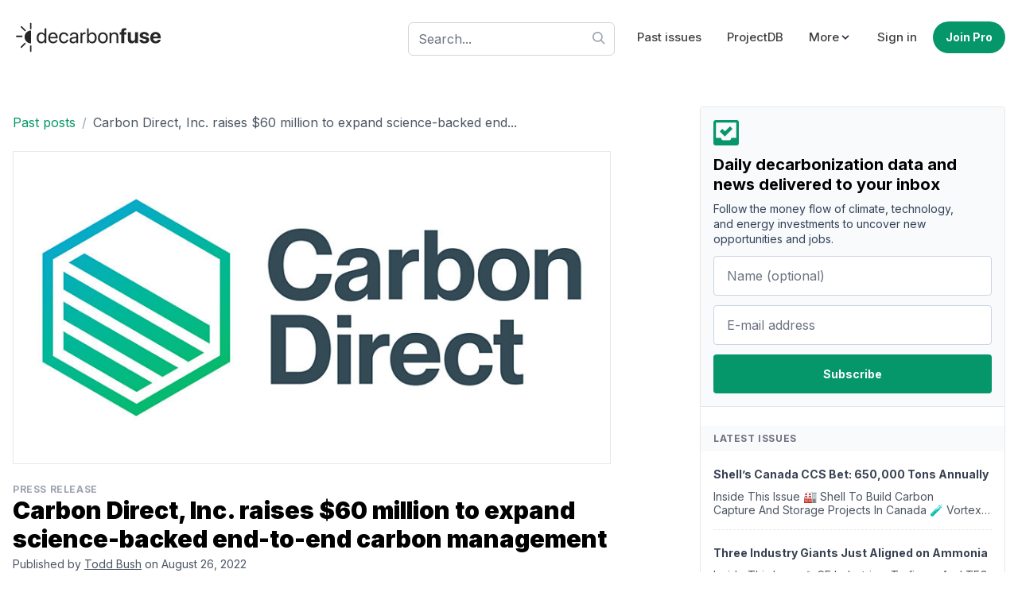

--- FILE ---
content_type: text/html; charset=utf-8
request_url: https://decarbonfuse.com/posts/carbon-direct-inc-raises-60-million-to-expand-science-backed-end-to-end-carbon-management
body_size: 27823
content:
<!DOCTYPE html>
<html class="h-full antialiased" lang="en">
  <head>
    <meta name="csrf-param" content="authenticity_token" />
<meta name="csrf-token" content="Yda1CQHiAZyGceT-DO6RiU5YCATsvJQFwimF_Vh_QZkF-GKTbS-mMMoZl9lWjStLcx_d2hwpoJChUIz4XaxKeg" />
    
    <meta name="viewport" content="width=device-width, initial-scale=1">

    <script src="/assets/application-b559a139754d4a7ce487f4d7719c423ecce5388c4cb5c19acc4c1f757f3a8dd2.js" defer="defer"></script>
    <link rel="stylesheet" href="/assets/application-007188a73d662392b6c08e3706595025297ea79bc02c67d7e4525a35a9c4d2b8.css" media="all" data-turbo-track="reload" />

    <link href="https://unpkg.com/@yaireo/tagify/dist/tagify.css" rel="stylesheet" type="text/css" />

    <link rel="preconnect" href="https://fonts.gstatic.com">
    <link href="https://fonts.googleapis.com/css2?family=Inter:wght@400;500;700;900&family=Ubuntu+Mono:wght@400&display=swap" rel="stylesheet">

    <title>Carbon Direct, Inc. raises $60 million to expand | decarbonfuse.com</title>
<link rel="icon" type="image/png" href="https://decarbonfuse.com/assets/favi/favicon-32x32-b1c94ae87840c662751403aefa5b6ea92417e97aab4cbce5a1b99c4e112cac36.png" sizes="32x32">
<link rel="icon" type="image/png" href="https://decarbonfuse.com/assets/favi/favicon-96x96-36eceed8e9490236ef0f93cd8ced4bfa9daf84ad7e4eace7a677b71b5c85c031.png" sizes="96x96">
<link rel="icon" type="image/png" href="https://decarbonfuse.com/assets/favi/favicon-16x16-641e8f166f4526b72fbcdcdf0f44b8d633d7f1ad021edfc72feb7e00216e44ff.png" sizes="16x16">
<link rel="apple-touch-icon" type="image/png" href="https://decarbonfuse.com/assets/favi/apple-icon-57x57-54a27d8012a00d991171be4c92e40ac2474afca4dd0e2ce80e597fc419cb27d8.png" sizes="57x57">
<link rel="apple-touch-icon" type="image/png" href="https://decarbonfuse.com/assets/favi/apple-icon-60x60-237aaa77b3f6e490e6ee02db0dee7cf55ea8a453351354f5a47527d2c3469f62.png" sizes="60x60">
<link rel="apple-touch-icon" type="image/png" href="https://decarbonfuse.com/assets/favi/apple-icon-72x72-bcd33b5a3d13aecc45b7c753d8a0dcfffdc83e4cf3115dc4eb63a12114ddb682.png" sizes="72x72">
<link rel="apple-touch-icon" type="image/png" href="https://decarbonfuse.com/assets/favi/apple-icon-76x76-82204aa8857d558a9ba7124c64c31ac43c5b68f9d4efe1d0375254bf421d8d5e.png" sizes="76x76">
<link rel="apple-touch-icon" type="image/png" href="https://decarbonfuse.com/assets/favi/apple-icon-114x114-48eed3200cb35bae8b112b96ce576d9d7f5be24a3459decbf4b17ab8e1f0bb5d.png" sizes="114x114">
<link rel="apple-touch-icon" type="image/png" href="https://decarbonfuse.com/assets/favi/apple-icon-120x120-4134003fe6e30d1dcfee3c87de8d329e510dccee9e2d68f88a9a8d28fcd968a4.png" sizes="120x120">
<link rel="apple-touch-icon" type="image/png" href="https://decarbonfuse.com/assets/favi/apple-icon-144x144-928e037a464b903240c8e1e2457a84908bd08fd8b058e89c4a9e1e1c7e9f4da2.png" sizes="144x144">
<link rel="apple-touch-icon" type="image/png" href="https://decarbonfuse.com/assets/favi/apple-icon-152x152-ef7d9307399ec5b02981371bdbafb5d3ac0e5b3ecf41cc1b8da58d4e44aa1646.png" sizes="152x152">
<link rel="apple-touch-icon" type="image/png" href="https://decarbonfuse.com/assets/favi/apple-icon-180x180-58c40338bac887ebdb8610be984ca95cc17e075fc4b7f5997df297de37d9242b.png" sizes="180x180">
<link rel="icon" type="image/x-icon" href="https://decarbonfuse.com/assets/favi/android-icon-192x192-164a6f9c653f6bbdd11e61b39fafa31536bbd52c3fe868d8bb33eefbf750ff47.png" sizes="192x192">
<meta name="description" content="Funding round led by Decarbonization Partners, a partnership between Temasek and BlackRock, and Quantum Energy Partners’ Innovation Fund...">
<link rel="canonical" href="https://decarbonfuse.com/posts/carbon-direct-inc-raises-60-million-to-expand-science-backed-end-to-end-carbon-management">
<meta property="og:title" content="decarbonfuse">
<meta property="og:type" content="website">
<meta property="og:url" content="https://decarbonfuse.com/posts/carbon-direct-inc-raises-60-million-to-expand-science-backed-end-to-end-carbon-management">
<meta property="og:image:width" content="1200">
<meta property="og:image:height" content="630">
<meta property="og:site_name" content="decarbonfuse.com">
<meta property="og:description" content="
Funding round led by Decarbonization Partners, a partnership between Temasek and BlackRock, and Quantum Energy Partners’ Innovation Fund...">
<meta name="twitter:title" content="Carbon Direct, Inc. raises $60 million to expand science-backed">
<meta name="twitter:description" content="
Funding round led by Decarbonization Partners, a partnership between Temasek and BlackRock, and Quantum Energy Partners’ Innovation Fund...">
<meta name="twitter:card" content="summary">
<meta name="twitter:image:width" content="400">
<meta name="twitter:image:height" content="400">
<meta name="viewport" content="width=device-width, initial-scale=1">
<meta name="author" content="decarbonfuse.com">

    




      <!-- Global site tag (gtag.js) - Google Analytics -->
      <script async src="https://www.googletagmanager.com/gtag/js?id=G-KDD6E32Q86"></script>
      <script>
        window.dataLayer = window.dataLayer || [];
        function gtag(){dataLayer.push(arguments);}
        gtag('js', new Date());

        gtag('config', 'G-KDD6E32Q86');
      </script>

      <script src="https://my.hellobar.com/91b84bebcb4e3921445670e767e368eabadef33c.js" type="text/javascript" charset="utf-8" async="async"> </script>


      <script async src="https://tag.clearbitscripts.com/v1/pk_05e75043a9ab3690aa80c98303a0b03e/tags.js" referrerpolicy="strict-origin-when-cross-origin"></script>

    
    <script src="/assets/application-b559a139754d4a7ce487f4d7719c423ecce5388c4cb5c19acc4c1f757f3a8dd2.js" defer="defer"></script>
    <link rel="stylesheet" href="/assets/application-007188a73d662392b6c08e3706595025297ea79bc02c67d7e4525a35a9c4d2b8.css" media="all" />

    <!-- Meta Pixel Code -->
<script>
!function(f,b,e,v,n,t,s)
{if(f.fbq)return;n=f.fbq=function(){n.callMethod?
n.callMethod.apply(n,arguments):n.queue.push(arguments)};
if(!f._fbq)f._fbq=n;n.push=n;n.loaded=!0;n.version='2.0';
n.queue=[];t=b.createElement(e);t.async=!0;
t.src=v;s=b.getElementsByTagName(e)[0];
s.parentNode.insertBefore(t,s)}(window, document,'script',
'https://connect.facebook.net/en_US/fbevents.js');
fbq('init', '1029565735483516');
fbq('track', 'PageView');
</script>
<noscript><img height="1" width="1" style="display:none"
src="https://www.facebook.com/tr?id=1029565735483516&ev=PageView&noscript=1"
/></noscript>
<!-- End Meta Pixel Code -->
  </head>

  <body class="flex flex-col h-screen font-sans antialiased font-normal leading-normal">

    <div class="flex-1 main">
      
      <div id="flash">



</div>


        <div class="container mx-auto lg:py-6 py-3 lg:px-4">
  <header class="flex items-center justify-between flex-wrap lg:px-0 px-4" data-controller="toggle">
    <a href="/landing">
      <span class="sr-only">decarbonfuse</span>
      <svg xmlns="http://www.w3.org/2000/svg" clip-rule="evenodd" fill-rule="evenodd" stroke-linejoin="round" stroke-miterlimit="2" viewBox="0 0 2123 487" role="img" aria-labelledby="amu14zve77ru53f08ok0oa4wjx4p8j2n" class="fill-current w-48 h-auto text-neutral-800"><title id="amu14zve77ru53f08ok0oa4wjx4p8j2n">Icons/logo</title><path d="m0 0h2122.38v486.927h-2122.38z" fill="none"></path><path d="m1987.49 327.534c43.454 0 64.471-25.704 69.157-48.14l.426-1.563h-38.058l-.284.852c-2.982 8.521-13.348 17.893-30.389 17.893-21.159 0-34.365-14.2-34.791-38.483h104.8v-12.781c0-46.01-27.975-76.257-72.565-76.257s-73.133 30.957-73.133 79.381v.142c0 48.708 28.259 78.956 74.837 78.956zm-334.708 0c23.005 0 38.625-10.793 46.436-28.26h.852v25.135h41.465v-152.23h-41.465v87.476c0 19.881-11.787 33.513-30.39 33.513s-27.975-11.502-27.975-31.383v-89.606h-41.466v98.268c0 35.644 19.029 57.087 52.543 57.087zm178.359 0c39.194 0 66.601-19.597 66.601-49.419v-.142c0-22.437-13.064-34.933-44.874-41.607l-25.845-5.539c-15.337-3.266-20.591-8.378-20.591-16.188v-.142c0-9.799 8.947-16.189 23.289-16.189 15.337 0 24.283 8.236 25.703 19.171l.142 1.136h38.2v-1.42c-.994-26.697-23.573-48.14-64.045-48.14-38.767 0-63.761 18.745-63.761 47.714v.142c0 22.721 14.911 37.489 44.448 43.738l25.845 5.396c14.911 3.266 20.023 7.952 20.023 16.047v.142c0 9.798-9.514 15.904-25.135 15.904-16.614 0-25.561-6.958-28.259-18.886l-.284-1.279h-40.472l.142 1.279c3.266 28.827 26.697 48.282 68.873 48.282zm-1435.54-.284c21.159 0 37.632-10.651 46.862-27.834h.568v24.993h24.709v-204.914h-24.709v81.937h-.568c-9.23-17.041-26.413-27.549-47.288-27.549-37.064 0-62.341 29.963-62.341 76.541v.142c0 46.578 24.993 76.684 62.767 76.684zm709.179 0c37.773 0 62.766-30.106 62.766-76.684v-.142c0-46.578-25.277-76.541-62.34-76.541-20.875 0-38.058 10.508-47.288 27.549h-.568v-81.937h-24.709v204.914h24.709v-24.993h.568c9.23 17.183 25.703 27.834 46.862 27.834zm-265.836 0c19.739 0 37.49-10.651 46.152-26.84h.568v23.999h24.709v-102.102c0-29.537-21.869-48.424-56.802-48.424-34.792 0-55.951 19.597-58.081 43.88l-.142 1.562h23.857l.284-1.278c2.84-13.207 14.769-22.295 33.798-22.295 20.591 0 32.377 10.934 32.377 28.969v12.355l-42.318 2.414c-33.939 1.988-53.536 17.751-53.536 42.886v.284c0 26.839 19.739 44.59 49.134 44.59zm414.658 0c40.756 0 68.305-29.538 68.305-76.684v-.284c0-47.146-27.691-76.399-68.447-76.399s-68.305 29.395-68.305 76.399v.284c0 47.004 27.407 76.684 68.447 76.684zm-542.321 0c33.371 0 57.654-21.727 61.63-49.845l.142-.994h-24.283l-.284 1.136c-4.118 16.473-17.04 27.834-37.205 27.834-25.561 0-43.17-20.307-43.17-54.673v-.142c0-33.513 17.183-54.814 42.886-54.814 21.727 0 33.655 13.064 37.347 27.833l.284 1.136h24.141l-.142-1.136c-3.124-25.277-24.851-49.702-61.63-49.702-41.04 0-68.163 29.821-68.163 76.399v.142c0 47.004 26.555 76.826 68.447 76.826zm-149.391 0c32.236 0 56.377-19.313 61.205-43.738l.284-1.42h-24.283l-.426 1.278c-4.26 12.638-17.467 22.011-36.212 22.011-26.271 0-43.028-17.751-43.596-48.14h106.363v-9.089c0-44.306-24.567-74.269-64.897-74.269s-66.459 31.383-66.459 77.109v.142c0 46.436 25.561 76.116 68.021 76.116zm379.867-2.841h24.709v-92.304c0-20.874 12.496-34.649 31.667-34.649 5.964 0 11.219.71 13.207 1.42v-23.999c-1.988-.284-5.681-.994-9.941-.994-17.325 0-30.957 10.366-35.785 26.697h-.568v-23.857h-23.289zm405.001 0h24.709v-86.907c0-25.135 15.195-41.75 38.484-41.75 22.721 0 33.939 13.206 33.939 37.206v91.451h24.71v-95.854c0-33.655-18.745-54.672-51.123-54.672-22.437 0-37.489 10.082-45.442 23.857h-.568v-21.017h-24.709zm161.745 0h41.466v-120.989h29.253v-31.241h-30.247v-10.651c0-10.934 6.106-16.756 19.881-16.756 3.834 0 7.81.142 10.65.71v-27.407c-4.828-.995-13.206-1.705-20.875-1.705-35.927 0-50.128 13.775-50.128 43.596v12.213h-20.733v31.241h20.733zm-693.416-41.749v-.284c0-13.775 11.361-22.579 31.1-23.715l39.477-2.414v12.07c0 21.443-17.893 37.49-41.182 37.49-17.75 0-29.395-8.947-29.395-23.147zm284.865 22.721c-24.994 0-42.744-21.727-42.744-54.815v-.142c0-32.945 17.892-54.672 42.744-54.672 26.129 0 42.317 21.017 42.317 54.672v.142c0 33.94-16.188 54.815-42.317 54.815zm153.792 0c-26.129 0-43.312-20.023-43.312-54.815v-.284c0-34.507 17.325-54.53 43.028-54.53 26.129 0 43.17 19.881 43.17 54.53v.284c0 34.65-16.899 54.815-42.886 54.815zm-853.315 0c-26.129 0-42.318-20.875-42.318-54.815v-.142c0-33.655 16.189-54.672 42.318-54.672 24.851 0 42.744 21.727 42.744 54.672v.142c0 33.088-17.751 54.815-42.744 54.815zm159.757-109.629c21.585 0 37.49 13.49 39.904 42.176h-80.802c2.698-27.549 19.455-42.176 40.898-42.176zm1426.31 4.26c17.183 0 29.537 10.935 32.093 31.951h-64.612c2.698-20.59 15.478-31.951 32.519-31.951z" fill-rule="nonzero"></path><path d="m239.592 439.834c0 2.757 2.239 4.996 4.996 4.996h9.993c2.758 0 4.997-2.239 4.997-4.996v-78.801c0-2.757-2.239-4.996-4.997-4.996h-9.993c-2.757 0-4.996 2.239-4.996 4.996zm-116.279-49.463c-1.95 1.95-5.117 1.95-7.067 0l-7.066-7.066c-1.95-1.95-1.95-5.116 0-7.066l55.721-55.72c1.95-1.95 5.116-1.95 7.066 0l7.066 7.066c1.95 1.95 1.95 5.116 0 7.066zm131.035-62.301c-49.685 0-90.024-40.338-90.024-90.024 0-49.685 40.339-90.024 90.024-90.024zm-203.679-108.101c-2.757 0-4.996 2.239-4.996 4.996v9.993c0 2.758 2.239 4.997 4.996 4.997h78.801c2.757 0 4.996-2.239 4.996-4.997v-9.993c0-2.757-2.239-4.996-4.996-4.996zm75.034-132.416c-1.95-1.95-5.116-1.95-7.066 0l-7.066 7.066c-1.95 1.95-1.95 5.116 0 7.066l55.72 55.72c1.95 1.95 5.116 1.95 7.066 0l7.066-7.066c1.95-1.95 1.95-5.116 0-7.066zm113.889 38.352c0 2.757 2.239 4.996 4.996 4.996h9.993c2.758 0 4.997-2.239 4.997-4.996v-78.801c0-2.757-2.239-4.996-4.997-4.996h-9.993c-2.757 0-4.996 2.239-4.996 4.996z"></path></svg>

</a>
    <div class="block lg:hidden">
      <button type="button" id="sidebar-open" class="flex items-center p-2 text-neutral-600 lg:hidden focus:outline-none focus:text-neutral-700 focus:ring-4 focus:ring-neutral-200 rounded" data-action="click->toggle#toggle touch->toggle#toggle">
        <svg class="stroke-current w-7 h-7 text-neutral-600" xmlns="http://www.w3.org/2000/svg" width="24" height="24" viewBox="0 0 24 24"><title>menu-alt-3</title><g fill="none"><path d="M4 6h16M4 12h16m-7 6h7" stroke-width="2" stroke-linecap="round" stroke-linejoin="round"></path></g></svg>
      </button>
    </div>

    <nav class="lg:flex items-center justify-center lg:w-auto w-full hidden" data-toggle-target="toggleable">
      <div class="lg:pr-4 lg:w-auto w-full pt-2 lg:pt-0">
        <form data-turbo="false" action="/search" accept-charset="UTF-8" method="get">
  <div class="relative">
    <input placeholder="Search..." class="form-control bg-white bg-opacity-50 focus:bg-opacity-100 shadow-none w-full" autocomplete="off" type="text" name="q" id="q" />
    <div class="absolute top-3 right-3">
      <svg xmlns="http://www.w3.org/2000/svg" viewBox="0 0 20 20" role="img" aria-labelledby="a95nkcsd973mla7566w61714z10w57x9" class="fill-current text-gray-400 w-4 h-4"><title id="a95nkcsd973mla7566w61714z10w57x9">Icons/search</title><path d="M12.9 14.32a8 8 0 1 1 1.41-1.41l5.35 5.33-1.42 1.42-5.33-5.34zM8 14A6 6 0 1 0 8 2a6 6 0 0 0 0 12z"></path></svg>

    </div>
  </div>
</form>
      </div>

      <ul class="lg:mt-0 mt-4 lg:flex items-center lg:space-x-2 lg:text-[15px]">
        <li>
          <a class="text-neutral-700 hover:text-neutral font-medium lg:px-3 py-2 rounded hover:text-emerald-700 transition ease-in-out duration-300 block" href="/issues">Past issues</a>
        </li>
        <li>
            <a class="text-neutral-700 hover:text-neutral font-medium lg:px-3 py-2 rounded hover:text-emerald-700 transition ease-in-out duration-300 block" href="/subscribe">ProjectDB</a>
        </li>

        <li>
          <div class="relative" data-controller="dropdown">
            <div data-action="click->dropdown#toggle click@window->dropdown#hide touch->dropdown#toggle touch@window->dropdown#hide" role="button" class="text-neutral-700 hover:text-neutral font-medium lg:px-3 py-2 lg:hover:bg-white rounded hover:text-emerald-700 transition ease-in-out duration-300 flex items-center lg:focus:bg-white focus:ring-4 focus:emerald-500/10" aria-label="More links">
              <span>More</span>
              <svg xmlns="http://www.w3.org/2000/svg" viewBox="0 0 20 20" role="img" aria-labelledby="af8iy60lf9fc5vb4z6rd57ydjvq0xltf" class="fill-current w-4 h-4 text-slate-800"><title id="af8iy60lf9fc5vb4z6rd57ydjvq0xltf">Icons/cheveron down</title><path d="M9.293 12.95l.707.707L15.657 8l-1.414-1.414L10 10.828 5.757 6.586 4.343 8z"></path></svg>

            </div>
            <div data-dropdown-target="menu" class="z-20 hidden mt-2 lg:absolute lg:right-0 dropdown-menu">
              <div class="overflow-hidden lg:bg-white lg:border lg:rounded lg:shadow-sm lg:pl-0 pl-4">
                <a class="text-neutral-700 hover:text-neutral font-medium lg:px-3 py-2 rounded hover:text-emerald-700 transition ease-in-out duration-300 block" href="/companies">Companies</a>
                <a class="text-neutral-700 hover:text-neutral font-medium lg:px-3 py-2 rounded hover:text-emerald-700 transition ease-in-out duration-300 block" href="/posts">Press Releases &amp; Announcements</a>
              </div>
            </div>
          </div>
        </li>
          <li>
            <a class="text-neutral-700 hover:text-neutral font-medium lg:px-3 py-2 rounded hover:text-emerald-700 transition ease-in-out duration-300 block" href="/users/sign_in">Sign in</a>
          </li>

          <li>
            <a class="btn btn-primary rounded-full sm:w-auto w-full sm:mt-0 mt-3" href="/subscribe">Join Pro</a>
          </li>
      </ul>
    </nav>

  </header>
</div>


      
<div class="container grid grid-cols-1 lg:grid-cols-12 lg:gap-12 gap-6 mx-auto lg:my-10 px-4">
  <div class="lg:col-span-8 lg:pr-16">
    <ul class="flex flex-wrap py-2 mb-4">
      <li>
        <a class="text-base text-emerald-600 hover:text-emerald-700" href="/posts">Past posts</a>
      </li>
      <li class="px-2 text-gray-400">/</li>
      <li>
        <a class="text-base text-gray-600 hover:text-gray-700" href="/posts/carbon-direct-inc-raises-60-million-to-expand-science-backed-end-to-end-carbon-management">Carbon Direct, Inc. raises $60 million to expand science-backed end...</a>
      </li>
    </ul>

      <img class="border mb-6 object-cover min-h-[200px] w-full object-center" src="https://decarbonfuse.com/rails/active_storage/blobs/redirect/eyJfcmFpbHMiOnsibWVzc2FnZSI6IkJBaHBBbVZwIiwiZXhwIjpudWxsLCJwdXIiOiJibG9iX2lkIn19--c8bdaf82908ab717ca58ba085e4b90987deb52e1/carbon-direct-social-media-default.jpg" />

    <div class="flex items-center justify-between mb-6 pb-3 border-b">
      <div>
          <p class="uppercase tracking-wider text-gray-400 text-xs  font-bold"><a href="/c/press-releases">Press Release</a></p>

        <h1 class="font-black text-3xl mb-1">Carbon Direct, Inc. raises $60 million to expand science-backed end-to-end carbon management</h1>

        <p class="text-sm text-gray-600">Published by <a class="underline" href="/profiles/1">Todd Bush</a> on August 26, 2022</p>

      </div>
      
    </div>

    <div class="prose prose-emerald prose-lg mb-6 w-full max-w-full">
      <ul>
<li>Funding round led by Decarbonization Partners, a partnership between Temasek and BlackRock, and Quantum Energy Partners’ Innovation Fund</li>
<li>Platform’s end-to-end carbon management solutions are underpinned by science and operational expertise, turning carbon science into climate action</li>
<li>Capital will help enable more organizations to reduce their emissions and remove carbon from the atmosphere</li>
</ul>

<p>**NEW YORK**--(BUSINESS WIRE)--<a href="https://www.carbon-direct.com"><strong>Carbon Direct, Inc.</strong></a>, a science-first carbon management firm and software provider, today announced a $60 million funding round led by <a href="https://www.decarbonizationpartners.com"><strong>Decarbonization Partners</strong></a>, a partnership between <strong>Temasek</strong> and <a href="https://www.blackrock.com"><strong>BlackRock</strong></a>, and <a href="https://www.quantumep.com"><strong>Quantum Energy Partners</strong></a>.</p>

<p><strong>&gt;&gt; In Other News: <a href="https://decarbonfuse.com/posts/occidental-1pointfive-to-begin-construction-of-world-s-largest-direct-air-capture-plant-in-the-texas-permian-basin">Occidental, 1PointFive to Begin Construction of World’s Largest Direct Air Capture Plant in the Texas Permian Basin</a></strong></p>

<p><em><strong>Carbon Direct</strong></em> <em>is the leading carbon management firm working to help its global clients to meet their climate goals by reducing and removing carbon from the atmosphere.</em> The company enables organizations to turn industry-leading carbon science into climate action through its end-to-end carbon management platform.</p>

<p><strong>Carbon Direct is helping lead the industry in creating quality criteria for carbon credits, reducing supply chain emissions, procuring low-carbon fuels and materials, and facilitating large-scale carbon credit and removal procurement.</strong> Carbon Direct will use the growth capital to continue investing in its science-based carbon management platform and will continue applying its rigorous science-first approach while expanding its offerings.</p>

<p>“Carbon Direct’s platform turns industry-leading carbon science into action through software and market expertise,” said <strong>Jonathan Goldberg</strong>, <strong>CEO of Carbon Direct</strong>. “We are excited to see the growth in net zero commitments from leading companies and governments as well as recent policy momentum. Without scientific expertise, carbon commitments will have far less impact than they could. <strong>This investment from Decarbonization Partners and Quantum Energy Partners will help us scale the work we are already performing for industry leading clients</strong>.”</p>

<p>The United Nations’ Intergovernmental Panel on Climate Change most recent report states to meet the agreed upon climate targets and to avoid the worst impacts of climate change, emissions from all sectors of the economy must be reduced aggressively while also removing billions of tonnes of carbon from the atmosphere per year by 2050.</p>

<p>“The transition to a net zero reality requires organizations to act boldly in managing their carbon emissions,” said <strong>Dr. Meghan Sharp</strong>, <strong>Global Head of</strong> <strong>Decarbonization Partners</strong>. “<em>Carbon Direct, Inc. brings together a unique combination of science and software, enabling organizations to implement highly effective climate action at scale. We are pleased to support the company’s science-based approach to carbon management and we see a significant opportunity to build on the company’s strong existing momentum.”</em></p>

<p>“Organizations will need to significantly change how they manage their carbon footprint in order to meet their climate goals,” said <strong>Jeffrey Harris</strong> who oversees <strong>Quantum’s</strong> Innovation Fund. “We believe the combination of science and market expertise uniquely positions <strong>Carbon Direct, Inc.</strong> to enable organizations to operationalize carbon management and have a meaningful impact on climate change. We are excited to support the company’s next phase of growth.”</p>

<h2>About Carbon Direct, Inc.</h2>

<p>Carbon Direct, Inc. enables organizations to turn industry-leading carbon science into action through its end-to-end carbon management platform. Carbon management is the process through which an organization measures, reduces, and removes their carbon emissions. For it to be effective, both cutting-edge science and commercial expertise need to be applied at every stage of the process.</p>

<p>Carbon Direct is backed by a team of over 30 of the world’s top carbon scientists with expertise in every area of carbon management. Carbon Direct streamlines carbon science through their science-backed software to help leading companies and governments around the world reach their climate goals. Carbon Direct’s work has included establishing quality criteria with Microsoft, delivering millions of durable tonnes for clients, and building a client list that represented nearly 60% of the tonnes transacted in the voluntary carbon market in 2021. Carbon Direct brings this expertise to the World Economic Forum as an Implementation Partner for the First Movers Coalition, where they support sectoral pledges across carbon removal, aviation, shipping, and more. To learn more visit carbon-direct.com.</p>

<h2>About Decarbonization Partners</h2>

<p>Decarbonization Partners is a partnership between Temasek and BlackRock focused on late-stage venture capital and early growth private equity investing in next-generation companies that provide solutions and technologies to help accelerate global efforts to achieve a net zero global economy by 2050. Decarbonization Partners combines Temasek and BlackRock&#39;s expertise in sourcing and underwriting private investments, portfolio and risk management, and sustainable technology and analytics. Decarbonization Partners looks to invest in a wide range of companies that have proven technology but need capital to scale. The partnership targets multiple sectors, including energy, mobility, manufacturing &amp; materials, and the built environment. The partnership reflects BlackRock and Temasek&#39;s shared commitment to help build more sustainable and resilient portfolios, while also contributing to consistent, long-term financial returns that benefit their clients and stakeholders.</p>

<h2>About Quantum Energy Partners</h2>

<p>Founded in 1998, Quantum Energy Partners is a leading global provider of private equity, credit, structured capital and venture capital to the responsibly sourced energy and energy transition &amp; decarbonization sectors, having managed together with its affiliates more than $18 billion in capital commitments since inception. For more information on Quantum, please visit <a href="http://www.quantumep.com">www.quantumep.com</a>.</p>

    </div>

      <p><a class="text-neutral-600 hover:text-neutral-800 rounded-full bg-white border border-neutral-300 py-2 px-5 mb-6 inline-flex items-center hover:bg-neutral-50 hover:bg-opacity-50 text-sm group" target="_blank" href="https://www.businesswire.com/news/home/20220824005140/en/Carbon-Direct-Inc.-raises-60-million-to-expand-science-backed-end-to-end-carbon-management?utm_source=linkedin&amp;utm_medium=social&amp;utm_campaign=seriesa_2022">
          <svg xmlns="http://www.w3.org/2000/svg" width="24" height="24" viewBox="0 0 24 24" role="img" aria-labelledby="aq3vxy7dgqszms9s3xq1bqxkg9zwx3fy" class="stroke-current text-neutral-400 group-hover:text-neutral-500 w-4 h-4 mr-2"><title id="aq3vxy7dgqszms9s3xq1bqxkg9zwx3fy">Icons/external</title><g fill="none"><path stroke-linecap="round" stroke-linejoin="round" stroke-width="1.5" d="M9.25 4.75h-2.5a2 2 0 0 0-2 2v10.5a2 2 0 0 0 2 2h10.5a2 2 0 0 0 2-2v-2.5"></path><path stroke-linecap="round" stroke-linejoin="round" stroke-width="1.5" d="M19.25 9.25v-4.5h-4.5"></path><path stroke-linecap="round" stroke-linejoin="round" stroke-width="1.5" d="M19 5l-7.25 7.25"></path></g></svg>

          <span>Source</span>
</a>      </p>

      <a class="btn btn-primary" href="/users/sign_in">Add Comments</a>

      <div class="border-t py-10 mt-10">
        <h3 class="font-bold mb-3 text-gray-700">Subscribe to the newsletter</h3>
        <form action="/subscribers" accept-charset="UTF-8" method="post"><input type="hidden" name="authenticity_token" value="S9LZsI8dVVdqReqtHpcqt-MO6L4ypCZqj_MphI95pStPv-44bjLIDjnaBzdCJBJkbEewhbV0qXZiQf_XSWQu0A" autocomplete="off" />
          

          <div class="grid grid-cols-2 gap-6 mb-6">
            <div>
              <input class="form-control" placeholder="Name (optional)" type="text" name="subscriber[name]" id="subscriber_name" />
            </div>

            <div>
              <input class="form-control" placeholder="E-mail address" required="required" type="email" name="subscriber[email]" id="subscriber_email" />
            </div>
          </div>

          <input type="submit" name="commit" value="Subscribe" class="btn btn-primary inline-flex px-4 leading-normal focus:shadow-none focus:ring-gray-500" data-disable-with="Subscribe" />
</form>      </div>
  </div>
  <div class="lg:col-span-4">
    <div class="border rounded sticky top-6">
  <div class="p-4 rounded bg-slate-50">
  <svg xmlns="http://www.w3.org/2000/svg" viewBox="0 0 20 20" role="img" aria-labelledby="aj2wx5m615g1v7wz0biim07zbhg0zanb" class="fill-current text-emerald-600 w-8 h-8 mb-3"><title id="aj2wx5m615g1v7wz0biim07zbhg0zanb">Icons/inbox check</title><path d="M0 2C0 .9.9 0 2 0h16a2 2 0 0 1 2 2v16a2 2 0 0 1-2 2H2a2 2 0 0 1-2-2V2zm14 12h4V2H2v12h4c0 1.1.9 2 2 2h4a2 2 0 0 0 2-2zM5 9l2-2 2 2 4-4 2 2-6 6-4-4z"></path></svg>

  <h3 class="text-xl font-bold mb-2 leading-tight">Daily decarbonization data and news delivered to your inbox</h3>
  <p class="text-sm text-slate-700 mb-3 lg:pr-6 leading-snug">Follow the money flow of climate, technology, and energy investments to uncover new opportunities and jobs.</p>
  <form data-turbo="false" action="/subscribers" accept-charset="UTF-8" method="post"><input type="hidden" name="authenticity_token" value="8Ns40fJRmLSkyNZlGOT1oomygvZzEf-MMQGYoZfAD6b0tg9ZE34F7fdXO_9EV81xBvvazfTBcJDcs07yUd2EXQ" autocomplete="off" />
  
    <div class="mb-3">
      <input class="px-4 py-3 text-base rounded focus:outline-none border-slate-300 focus:shadow-none focus:ring-gray-100 focus:border-gray-700 w-full" placeholder="Name (optional)" type="text" name="subscriber[name]" id="subscriber_name" />
    </div>
    <div class="mb-3">
      <input class="px-4 py-3 text-base rounded focus:outline-none focus:shadow-none  focus:ring-gray-100 border-slate-300 focus:border-gray-700 w-full" placeholder="E-mail address" required="required" type="email" name="subscriber[email]" id="subscriber_email" />
    </div>
    <div>
      <input type="submit" name="commit" value="Subscribe" class="btn btn-primary inline-flex h-[49px] px-4 leading-normal focus:shadow-none  focus:ring-emerald-500/20 w-full" data-disable-with="Subscribe" />
    </div>
</form>
</div>
<hr class="mb-6"/>

  
  <h3 class="uppercase tracking-wider text-xs text-gray-500 font-semibold  bg-gray-50 py-2 px-4 select-none">Latest issues</h3>

<ul class="divide-y divide-dashed mb-1 px-4">
    <li class="py-4">
      <a class="font-semibold text-gray-700 text-sm hover:text-emerald-700" href="/issues/shell-s-canada-ccs-bet-650-000-tons-annually">Shell’s Canada CCS Bet: 650,000 Tons Annually</a>
      <p class="text-gray-600 leading-tight mt-2 text-sm line-clamp-2">Inside This Issue

🏭 Shell To Build Carbon Capture And Storage Projects In Canada
🧪 Vortex Energy Highlights 2025 Technical Milestones Across Project Portfolio And Announces Adjournment Of AGM To F...</p>
    </li>
    <li class="py-4">
      <a class="font-semibold text-gray-700 text-sm hover:text-emerald-700" href="/issues/three-industry-giants-just-aligned-on-ammonia">Three Industry Giants Just Aligned on Ammonia</a>
      <p class="text-gray-600 leading-tight mt-2 text-sm line-clamp-2">Inside This Issue

⚓ CF Industries, Trafigura And TFG Marine Sign MOU To Advance Low-Carbon Ammonia For Maritime Decarbonisation
🌽 EPA Expects to Finalize 2026-27 Biofuel Blending Rules in Q1 2026
...</p>
    </li>
    <li class="py-4">
      <a class="font-semibold text-gray-700 text-sm hover:text-emerald-700" href="/issues/what-drillers-hit-140km-south-of-saskatoon">What Drillers Hit 140km South of Saskatoon</a>
      <p class="text-gray-600 leading-tight mt-2 text-sm line-clamp-2">Inside This Issue

🌱 Indigo to Sell 2.85 Million Tonnes of Carbon Removal to Microsoft, Supporting Soil Health Through Regenerative Agriculture
🏛️ Legislation Would Give Parishes Control Over Carbo...</p>
    </li>
</ul>

<a class="underline text-gray-500 hover:text-gray-600 text-sm px-4 pb-4 block" href="/issues">View all issues</a>


    <h3 class="uppercase tracking-wider text-xs text-gray-500 font-semibold bg-gray-50 py-2 px-4 select-none mt-4">Company Announcements</h3>
<ul class="px-4">
    <li class="py-3">
      <p class="mb-1 leading-tight"><a class="font-semibold text-gray-700 text-sm hover:text-emerald-700" href="/posts/chehalis-port-delays-hydrogen-production-and-refueling-hub-with-start-now-planned-for-spring-2026">Chehalis Port Delays Hydrogen Production And Refueling Hub, With Start Now Planned For Spring 2026</a></p>
      <p class="text-gray-500 text-sm">Large-scale energy projects are simple to plan on paper, but when it comes to executing them, they are very complex and require great attention to detail. The latest project to be delayed is the Ch...</p>
    </li>
    <li class="py-3">
      <p class="mb-1 leading-tight"><a class="font-semibold text-gray-700 text-sm hover:text-emerald-700" href="/posts/drax-signs-strategic-wear-parts-supply-agreement-for-north-america-with-andritz">Drax Signs Strategic Wear Parts Supply Agreement For North America With ANDRITZ</a></p>
      <p class="text-gray-500 text-sm">Renewable energy company Drax has selected ANDRITZ as the sole supplier of wear parts for its biomass pellet production facilities across North America.The supply agreement, which runs through Sept...</p>
    </li>
    <li class="py-3">
      <p class="mb-1 leading-tight"><a class="font-semibold text-gray-700 text-sm hover:text-emerald-700" href="/posts/pantheon-regeneration-announces-catalytic-pre-purchase-from-the-inlandsis-fund-to-advance-high-integrity-peatland-carbon-removal-francais">Pantheon Regeneration Announces Catalytic Pre-Purchase From The Inlandsis Fund To Advance High-Integrity Peatland Carbon Removal Français</a></p>
      <p class="text-gray-500 text-sm">BOULDER, Colo., Jan. 21, 2026 /CNW/ - Pantheon Regeneration PBC today announced a catalytic carbon credit pre-purchase of 100,000 credits from the Inlandsis Fund, a Canadian decarbonization fund ma...</p>
    </li>
    <li class="py-3">
      <p class="mb-1 leading-tight"><a class="font-semibold text-gray-700 text-sm hover:text-emerald-700" href="/posts/honda-to-discontinue-production-of-fuel-cell-systems-at-fuel-cell-system-manufacturing-llc-in-the-u-s">Honda To Discontinue Production Of Fuel Cell Systems At Fuel Cell System Manufacturing LLC In The U.S.</a></p>
      <p class="text-gray-500 text-sm">TOKYO, Japan, January 20, 2026 – Honda Motor Co., Ltd. (Honda) today announced that it has decided to discontinue production, before the end of 2026, of the current model of fuel cell system now pr...</p>
    </li>
</ul>

  <div class="px-4 pb-4">
    <a class="text-sm text-gray-600 underline" href="/c/press-releases">View all announcements</a>
  </div>

</div>

  </div>
</div>

    </div>

    <div class="pt-8 pb-8 bg-transparent flex flex-wrap items-center justify-between w-full px-4 container mx-auto">
  <div class="lg:w-1/2 w-full lg:order-1 order-2">
    <h3 class="font-bold text-xl lg:text-3xl pb-1 lg:pb-2 max-w-xl">Daily decarbonization data and news delivered to your inbox</h3>
    <p class="text-neutral-700 pb-6 pt-3 max-w-xl">Follow the money flow of climate, technology, and energy investments to uncover new opportunities and jobs.</p>

    <form data-turbo="false" action="/subscribers" accept-charset="UTF-8" method="post"><input type="hidden" name="authenticity_token" value="aweVPcaXP42tVCrvSuFTNB4F_NO6DP30LKHDUu9hk15vaqK1J7ii1P7Lx3UWUmvnkUyk6D3ccujBExUBKXwYpQ" autocomplete="off" />
      
      <div class="lg:flex items-center justify-start">
        <div class="mb-3 lg:mb-0 lg:w-5/12 w-full">
          <input class="px-5 py-3 lg:rounded-l-full rounded-full transition ease duration-300 focus:ring-gray-600 focus:ring-opacity-20 focus:ring-4 border-gray-300 lg:rounded-r-none focus:border-gray-600 w-full placeholder-gray-400 text-lg text-gray-800" placeholder="Name" type="text" name="subscriber[name]" id="subscriber_name" />
        </div>
        <div class="lg:w-6/12 w-full relative">
          <input class="px-5 py-3 lg:rounded-r-full lg:rounded-l-none rounded-full transition ease duration-300 focus:ring-gray-600 focus:ring-opacity-20 focus:ring-4 focus:border-gray-900 w-full placeholder-gray-400 text-lg text-gray-800 border lg:border-l-0 border-gray-300 pr-32" placeholder="E-mail address" required="required" type="email" name="subscriber[email]" id="subscriber_email" />

          <div class="qkvmilrbpoy-cgxe_1769017055"><style media="screen">.qkvmilrbpoy-cgxe_1769017055 {display:none;}</style><label for="qkvmilrbpoy-cgxe">If you are a human, ignore this field</label><input type="text" name="qkvmilrbpoy-cgxe" id="qkvmilrbpoy-cgxe" autocomplete="off" tabindex="-1" /><input type="hidden" name="spinner" value="a084fb0d1d6df22a9227a18f042aa156" autocomplete="off" /></div>

          <input type="submit" name="commit" value="Subscribe" class="btn btn-primary rounded-full absolute right-2 top-[7px] shadow-sm hover:shadow" data-disable-with="Subscribe" />
        </div>
      </div>
</form>  </div>
  <div class="lg:w-1/2 w-full flex lg:block justify-center lg:order-2 order-1">
    <svg xmlns="http://www.w3.org/2000/svg" fill="none" height="457" viewBox="0 0 610 457" width="610" role="img" aria-labelledby="ar7y1qiz9v1bmoreseh8bq5jgdxgsn6u" class="max-w-full w-2/3 lg:w-auto h-auto"><title id="ar7y1qiz9v1bmoreseh8bq5jgdxgsn6u">Subscribe illustration</title><g fill="#e8e8e8"><path d="m479.079 336.771c-7.13-7.35-12.582-16.147-15.937-25.821-.114.229-.266.457-.381.686.877-.19 1.716-.343 2.593-.533.495-.114.571-.8.152-1.028-3.279-1.752-3.66-7.389-4.384-10.626-.953-4.227-1.83-8.454-2.593-12.681-1.601-8.683-2.821-17.443-3.698-26.24-.305.152-.572.343-.877.495 6.367 3.77 12.429 7.998 18.11 12.758 5.108 4.304 10.217 8.912 13.839 14.548 3.889 5.979 5.757 13.215 6.901 20.146 1.296 7.655 1.296 15.462-.534 23.04-.191.724.915 1.029 1.105.305 2.86-11.539 1.411-23.84-2.249-35.037-3.546-10.701-11.552-18.432-20.13-25.363-5.185-4.189-10.713-7.998-16.432-11.387-.343-.19-.915.038-.877.495.915 9.407 2.25 18.737 4.003 27.991.877 4.608 1.83 9.217 2.936 13.748.724 3.085 1.22 7.122 4.308 8.798.038-.343.076-.686.153-1.029-.877.191-1.716.343-2.593.534-.305.076-.495.419-.381.685 3.431 9.864 8.959 18.813 16.241 26.316.458.533 1.258-.267.725-.8z"></path><path d="m454.946 261.48c13.801 19.956 23.332 42.654 27.907 66.456.152.723 1.258.419 1.106-.305-4.614-23.916-14.183-46.728-28.06-66.76-.382-.571-1.373 0-.953.609z"></path><path d="m459.521 294.308c5.757 1.257 11.818 2.666 15.822 7.35.457.571 1.296-.266.8-.8-4.117-4.836-10.37-6.36-16.317-7.654-.725-.153-1.03.952-.305 1.104z"></path><path d="m474.694 294.384c-.419-5.332.42-10.625 2.555-15.538.305-.685-.686-1.257-.991-.571-2.212 5.103-3.165 10.549-2.707 16.109.076.724 1.22.724 1.143 0z"></path><path d="m483.882 283.911c2.745-17.061 14.45-30.314 25.659-42.691-.305-.191-.649-.381-.954-.571-2.63 9.406 3.546 18.127 5.795 26.963 1.22 4.874 1.792 9.901 1.907 14.928.076 2.476.038 4.989-.038 7.465-.039 1.218-.039 2.475-.305 3.656-.382 1.637-2.212 4.189-4.156 2.475-.229.305-.458.609-.686.914 3.355 1.752 2.135 6.779 1.601 9.711-.686 3.961-1.83 7.731-4.384 10.93-3.699 4.57-8.998 7.96-10.752 13.824-.228.724.877.991 1.106.305 2.173-7.16 9.836-10.587 13.001-17.214 1.639-3.427 2.363-7.464 2.706-11.196.267-2.704 0-5.941-2.706-7.312-.534-.267-1.22.457-.687.914 1.182 1.066 2.822 1.066 4.156.19 1.487-.99 1.944-2.818 2.097-4.532.61-5.75.343-11.805-.343-17.518-.687-5.712-2.212-11.082-4.347-16.376-2.249-5.636-4.575-11.615-2.859-17.747.153-.533-.572-.99-.953-.571-11.323 12.53-23.18 25.973-25.963 43.187-.115.685.991.99 1.105.266z"></path><path d="m507.291 244.533c-7.93 19.537-12.848 40.178-14.602 61.2-.076.724 1.068.724 1.144 0 1.754-20.908 6.672-41.435 14.564-60.895.267-.648-.839-.952-1.106-.305z"></path><path d="m398.33 304.362c9.341 2.018 18.453-2.475 27.45-4.265 9.913-1.943 20.13-1.943 30.081-.153.724.115 1.029-.952.305-1.104-9.227-1.676-18.643-1.79-27.87-.343-4.727.762-9.302 2.057-13.877 3.351-5.147 1.41-10.447 2.552-15.746 1.41-.762-.153-1.067.914-.343 1.104z"></path><path d="m515.069 300.858c5.414-1.028 10.751.267 15.974 1.562 5.109 1.218 10.256 2.323 15.479 3.237 10.065 1.752 20.282 2.78 30.5 3.199.724.038.724-1.105 0-1.143-10.866-.419-21.655-1.599-32.368-3.541-5.185-.953-10.294-2.133-15.403-3.352-4.765-1.142-9.607-1.98-14.487-1.028-.686.114-.381 1.219.305 1.066z"></path><path d="m84.1418 268.945c13.4963-3.123 26.9922-6.741 40.6792-8.722 13.649-1.942 27.488-2.17 41.251-.99 26.459 2.285 52.155 9.216 78.08 14.586 14.297 2.971 28.747 5.408 43.349 6.398.724.038.724-1.104 0-1.142-26.764-1.828-52.765-8.645-78.919-14.205-26.001-5.484-52.46-9.445-79.071-6.398-15.441 1.79-30.5386 5.864-45.6742 9.368-.7244.152-.4194 1.257.305 1.105z"></path><path d="m192.417 261.48c22.379-1.942 44.301-7.198 65.994-12.834 22.189-5.789 44.378-11.653 66.566-17.518 22.151-5.827 44.264-11.806 66.49-17.48 11.057-2.819 22.227-5.37 33.589-6.437 10.941-1.028 21.998-.875 32.94.153 25.543 2.361 50.401 9.178 75.068 15.957.724.19 1.029-.914.305-1.105-21.693-5.979-43.501-11.958-65.88-14.928-11.133-1.486-22.418-2.247-33.665-1.79-11.056.419-21.96 2.17-32.749 4.608-10.98 2.513-21.846 5.522-32.749 8.416-11.133 2.933-22.265 5.865-33.398 8.797-22.494 5.903-45.026 11.844-67.519 17.747-24.667 6.474-49.487 13.025-74.992 15.234-.725.114-.725 1.256 0 1.18z"></path><path d="m130.997 329.954c9.303.343 18.643.686 27.946 1.028 9.074.343 18.186.876 27.259.952 8.845.077 17.385-1.637 26.078-3.199 9.074-1.637 18.262-2.818 27.45-3.465 10.255-.762 20.549-.876 30.805-.457.724.038.724-1.105 0-1.143-17.995-.761-36.028.267-53.795 3.161-9.073 1.485-18.071 3.77-27.259 3.961-8.997.228-18.109-.457-27.107-.8-10.446-.381-20.892-.762-31.339-1.142-.762-.077-.762 1.066-.038 1.104z"></path><path d="m112.278 379.843c.572.419 1.144.8 1.716 1.219.533.381 1.143-.457.686-.914-1.754-1.828-3.47-3.618-5.223-5.446-.801-.838-1.754-1.6-2.402-2.552-.991-1.447.038-2.132.267-3.313.267-1.219-.953-1.904-1.64-2.666-1.525-1.637-2.516-3.694-3.278-5.788-3.1648-8.645-4.2704-18.395-4.5754-27.535-.1906.191-.3812.381-.5719.572 9.6073-.876 15.1733 8.187 18.3763 15.842 3.584 8.493 6.862 17.366 7.282 26.697.038.723 1.182.723 1.144 0-.458-9.978-4.042-19.651-8.083-28.715-3.355-7.579-9.417-15.843-18.7574-15.005-.305.038-.5719.229-.5719.571.1907 4.913.6481 9.788 1.4488 14.624.8006 4.723 1.7156 9.597 3.4695 14.053.648 1.638 1.449 3.199 2.516 4.57.763.952 2.059 1.79 1.601 3.199-.19.571-.572.876-.533 1.561.076 1.676 1.906 3.047 2.935 4.113 1.906 1.981 3.851 3.999 5.757 5.98.229-.305.458-.61.686-.915-.572-.418-1.143-.799-1.715-1.218-.572-.343-1.144.647-.534 1.066z"></path><path d="m119.369 353.908c3.317-8.683 9.15-16.261 16.737-21.631-.267-.076-.534-.152-.8-.19 2.135 4.874 3.583 9.978 4.346 15.233.114-.228.267-.457.381-.685-.915.266-1.83.533-2.783.799-.381.115-.496.495-.343.838 1.067 2.552 2.249 5.446 1.067 8.15-.991 2.247-3.126 3.923-4.613 5.789-2.707 3.351-4.804 7.083-6.405 11.044-.267.685.839.99 1.106.304 2.135-5.369 5.337-9.635 9.112-13.938 1.372-1.561 2.402-3.275 2.478-5.408.076-2.285-.877-4.456-1.754-6.512-.114.266-.229.571-.343.838.915-.267 1.83-.533 2.783-.8.305-.076.458-.381.381-.686-.8-5.369-2.287-10.549-4.46-15.538-.115-.266-.534-.38-.801-.19-7.854 5.598-13.839 13.329-17.271 22.317-.152.647.915.952 1.182.266z"></path><path d="m101.222 339.018c9.722 11.158 16.051 25.059 17.995 39.721.114.723 1.258.723 1.144 0-2.021-15.005-8.388-29.134-18.339-40.559-.495-.533-1.296.267-.8.838z"></path><path d="m124.554 365.943c1.792-6.322 4.308-12.377 7.549-18.128.343-.647-.61-1.219-.991-.571-3.279 5.827-5.833 11.996-7.663 18.394-.229.724.877 1.028 1.105.305z"></path><path d="m101.603 318.262c13.344-2.589 26.992-3.579 40.412-1.028 6.253 1.181 12.429 2.552 18.758 3.275 6.672.762 13.42 1.067 20.13 1.333.724.038.724-1.104 0-1.142-6.71-.305-13.458-.572-20.13-1.333-6.939-.8-13.725-2.438-20.626-3.618-12.886-2.209-26.115-1.028-38.849 1.447-.724.114-.419 1.219.305 1.066z"></path><path d="m151.89 363.544c7.625-1.219 15.25-2.476 22.951-2.933 7.816-.457 15.364.191 23.028 1.6 7.015 1.294 13.801 1.904 20.968 1.751 7.435-.19 14.945-.533 22.189 1.41.724.19 1.029-.914.305-1.105-7.015-1.904-14.221-1.676-21.426-1.485-3.813.114-7.663.152-11.476-.152-3.927-.305-7.815-1.105-11.666-1.79-7.396-1.333-14.754-1.828-22.303-1.371-7.663.495-15.288 1.713-22.875 2.932-.725.152-.42 1.257.305 1.143z"></path><path d="m361.463 372.645c14.297-2.056 28.67-3.275 43.119-3.579 14.069-.305 28.137.266 42.205.571.724 0 .724-1.143 0-1.143-14.297-.304-28.632-.876-42.967-.533-14.297.343-28.518 1.562-42.662 3.58-.724.114-.419 1.181.305 1.104z"></path><path d="m424.827 380.833c5.452-2.323 11.323.495 16.927.229 1.182-.076 2.402-.229 3.546-.61 1.563-.533 3.012-1.371 4.689-1.447 2.898-.152 5.605.952 8.502.495.725-.114.42-1.218-.305-1.104-3.24.533-6.405-1.066-9.607-.343-1.449.305-2.745 1.067-4.156 1.485-1.449.381-2.936.457-4.422.419-5.3-.228-10.599-2.247-15.784-.038-.61.191-.038 1.181.61.914z"></path><path d="m501.954 338.751c9.607-2.856 19.215-2.78 29.051-1.599 9.264 1.104 18.605 2.551 27.908.914.724-.114.419-1.219-.306-1.105-9.683 1.714-19.405-.038-29.051-1.104-9.493-1.066-18.757-.952-27.945 1.828-.649.19-.382 1.295.343 1.066z"></path><path d="m134.581 204.279c3.889-3.465 9.341-1.104 12.238 2.399 1.487 1.79 2.364 3.809 3.508 5.789.724 1.333 1.792 2.666 3.393 2.971 1.258.228 2.287-.229 3.126-1.143.534-.609.877-1.409 1.411-2.018 1.144-1.333 2.63-1.181 3.85-.115 2.669 2.323 2.784 8.074 7.473 7.655.724-.076.724-1.219 0-1.142-4.88.457-4.308-7.731-8.998-8.531-1.372-.229-2.478.381-3.316 1.447-.534.686-.877 1.638-1.564 2.209-1.982 1.638-3.736-.648-4.536-2.209-1.945-3.58-3.851-7.312-7.702-9.178-3.164-1.523-7.015-1.371-9.683 1.028-.534.495.266 1.333.8.838z"></path><path d="m391.201 153.019c-.763-2.057-1.678-4.494-.305-6.512 1.258-1.79 3.393-.876 5.185-1.448 2.363-.761 3.812-3.084 4.46-5.331.763-2.628-.152-6.055 1.411-8.379 1.906-2.856 6.024.648 8.616-1.104.61-.419.038-1.409-.572-.99-2.63 1.79-6.214-1.866-8.692 1.066-1.983 2.323-1.068 5.865-1.716 8.607-.457 1.904-1.487 3.923-3.279 4.837-1.563.799-3.355 0-4.918.799-3.355 1.714-2.287 5.979-1.258 8.76.191.647 1.296.38 1.068-.305z"></path><path d="m395.318 126.322c-.724-1.904-.305-4.074 1.106-5.598 1.753-1.904 3.774-1.142 5.947-1.904 1.296-.457 2.059-1.561 2.554-2.78.305-.762.496-1.561.763-2.323.229-.609.496-1.295.953-1.752.686-.647 2.326-1.181 2.745.267.229.685 1.296.419 1.106-.305-.496-1.6-2.364-2.171-3.813-1.409-2.745 1.409-1.753 5.598-4.308 7.007-1.41.762-3.164.305-4.651.914-.953.419-1.792 1.105-2.44 1.904-1.411 1.79-1.868 4.151-1.068 6.284.229.686 1.335.381 1.106-.305z"></path><path d="m427.419 166.995c-1.143-1.637-.8-3.96.687-5.331 1.715-1.6 4.193-.876 5.375.952 2.707 4.075-3.279 7.655-6.138 4.265-.496-.571-1.296.267-.801.8 1.64 1.942 4.69 2.171 6.787.8 2.363-1.524 2.554-4.608.915-6.779-1.602-2.133-4.575-2.856-6.71-1.105-2.021 1.638-2.631 4.761-1.106 6.932.419.647 1.411.076.991-.534z"></path><path d="m431.727 173.317c-1.067-1.485-2.401-3.275-1.944-5.179.686-2.818 4.041-2.095 5.566-.419 1.258 1.409 1.716 3.618.115 4.951-1.22 1.028-3.088 1.218-4.194 0-.496-.533-1.296.266-.801.8 1.525 1.637 4.118 1.485 5.757.076 1.945-1.676 1.716-4.456.191-6.322-1.525-1.904-4.995-3.275-6.901-1.105-2.135 2.438-.343 5.599 1.22 7.769.42.61 1.411.039.991-.571z"></path><path d="m175.337 252.683c4.27 1.295 8.616 2.056 13.039 2.209.724.038.724-1.105 0-1.143-4.347-.152-8.617-.876-12.734-2.17-.725-.229-1.03.875-.305 1.104z"></path><path d="m461.274 222.216c25.925-.19 50.325 9.483 74.801 16.643 7.015 2.056 14.107 3.922 21.274 5.331.725.153 1.03-.952.305-1.104-25.429-5.027-49.41-15.805-74.992-20.184-7.053-1.219-14.22-1.904-21.388-1.828-.724 0-.724 1.142 0 1.142z"></path><path d="m206.409 57.0869c1.334 3.199 2.973 10.2825 7.777 7.1216 1.601-1.0283 3.965-4.0368 5.681-1.5995 1.029 1.4472 1.105 3.3513 3.05 3.9987.686.2285.991-.8759.305-1.1044-1.792-.6093-1.792-3.3513-3.241-4.4557-.953-.7236-2.135-.6855-3.164-.1524-1.525.7236-2.631 2.3612-4.232 2.8944-2.86.9521-4.308-5.1794-5.071-7.0074-.305-.6474-1.41-.3808-1.105.3047z"></path><path d="m218.266 57.7724c2.135-1.6376 5.261-.8759 6.328 1.5995.648 1.5614 1.144 2.4754 2.974 2.5897.877.0381 1.83-.2666 2.707-.1143 1.83.3047 1.83 1.9042 2.135 3.3894.305 1.4853.991 2.7801 2.592 2.9705.725.0762.725-1.0663 0-1.1425-2.096-.2285-1.22-4.5319-2.859-5.7505-1.754-1.2949-4.384.4189-5.757-1.1806-.648-.7617-.839-1.7899-1.525-2.5516-.534-.6474-1.258-1.1044-2.059-1.4091-1.715-.6855-3.621-.457-5.07.6474-.648.4189-.076 1.4091.534.9521z"></path><path d="m252.578 93.6851c2.402.495 4.956-1.0283 5.604-3.4656.61-2.285-.877-4.4558-3.05-5.1794-5.07-1.7137-7.892 5.2555-3.774 8.1118.61.4189 1.182-.5713.572-.9902-2.898-2.0184-1.106-7.0835 2.592-6.1314 1.602.4189 2.936 1.8661 2.631 3.5798-.343 1.9423-2.326 3.3514-4.27 2.9325-.724-.1143-1.029.9901-.305 1.1425z"></path><path d="m256.276 95.6273c-.915-.7236-2.02-1.5233-2.402-2.7039-.533-1.5995.992-3.5037 2.783-3.0467 1.259.3428 2.135 1.7899 1.83 3.0848-.381 1.4471-2.02 2.1707-3.393 1.828-.724-.1905-1.029.914-.305 1.1044 1.868.457 3.927-.4189 4.69-2.2469.724-1.79-.267-3.9607-2.021-4.7224-1.754-.7236-3.774.2285-4.537 1.9042-1.067 2.3231.877 4.2653 2.593 5.5982.495.457 1.334-.3427.762-.7997z"></path><path d="m180.217 170.842c-1.754-1.562-2.097-3.923-.381-5.675 1.487-1.485 3.698-1.447 5.108.115 2.936 3.275-1.296 7.54-4.765 5.293-.61-.419-1.182.571-.572.99 2.059 1.333 4.88.876 6.481-.952 1.64-1.904 1.144-4.76-.61-6.436-1.868-1.752-4.651-1.637-6.443.153-2.173 2.17-1.83 5.331.381 7.312.534.495 1.335-.305.801-.8z"></path><path d="m342.744 63.1803c2.211-4.8366 5.299-9.14 9.112-12.8341.533-.4951-.267-1.3329-.801-.7998-3.889 3.7703-7.015 8.1499-9.303 13.1007-.305.6093.687 1.2187.992.5332z"></path><path d="m347.509 62.4186c2.288-2.8181 4.842-5.4459 7.587-7.8451.572-.4951-.267-1.2949-.801-.7998-2.745 2.3993-5.261 5.027-7.586 7.8452-.458.5712.343 1.371.8.7997z"></path><path d="m350.407 65.8461c1.029-.8759 2.059-1.7137 3.088-2.5897.572-.457-.267-1.2948-.801-.7997-1.029.8759-2.058 1.7137-3.088 2.5897-.572.457.229 1.2567.801.7997z"></path></g><path d="m404.354 69.1974c3.074 0 5.566-2.4894 5.566-5.5602s-2.492-5.5602-5.566-5.5602-5.566 2.4894-5.566 5.5602 2.492 5.5602 5.566 5.5602z" fill="#4f4f4f"></path><path d="m401.799 77.8423c1.832 0 3.317-1.4834 3.317-3.3132 0-1.8299-1.485-3.3133-3.317-3.3133s-3.317 1.4834-3.317 3.3133c0 1.8298 1.485 3.3132 3.317 3.3132z" fill="#4f4f4f"></path><path d="m226.081 225.568c2.253 0 4.08-1.825 4.08-4.075 0-2.251-1.827-4.075-4.08-4.075s-4.079 1.824-4.079 4.075c0 2.25 1.826 4.075 4.079 4.075z" fill="#4f4f4f"></path><path d="m232.715 236.726c1.242 0 2.249-1.006 2.249-2.247s-1.007-2.247-2.249-2.247-2.249 1.006-2.249 2.247 1.007 2.247 2.249 2.247z" fill="#4f4f4f"></path><path d="m272.441 175.221c.343 3.314 1.411 6.246 5.185 6.17 1.296 0 2.402-.381 3.393.609.915.914.648 1.828 1.03 2.971.19.571.457 1.104.991 1.485.686.495 3.279.495 3.05 1.638-.153.723.953 1.028 1.106.304.266-1.295-.61-2.056-1.83-2.399-1.754-.495-2.174-1.181-2.44-2.742-.115-.724-.267-1.447-.763-2.057-.991-1.18-2.592-1.028-3.965-.99-1.487.076-2.897-.038-3.698-1.485-.61-1.066-.763-2.361-.877-3.542-.114-.685-1.258-.685-1.182.038z" fill="#707070"></path><path d="m276.33 189.236c1.983-2.095 4.346.038 4.956 2.133.267.838.305 1.637.915 2.285 1.373 1.523 3.889.685 5.147 2.285.458.571 1.258-.229.801-.8-.839-1.066-2.021-1.219-3.279-1.485-1.182-.267-1.83-.686-2.287-1.866-.305-.724-.343-1.486-.763-2.209-1.296-2.323-4.346-3.237-6.29-1.181-.534.571.266 1.371.8.838z" fill="#707070"></path><path d="m411.75 185.39c-.724-1.371.801-2.4 1.944-1.562.344.229.877-.076.877-.495-.114-1.295 1.182-2.247 2.402-1.79.686.267.991-.838.305-1.104-1.906-.724-4.003.876-3.85 2.894.305-.152.571-.343.876-.495-2.173-1.561-4.727.838-3.507 3.123.305.647 1.296.076.953-.571z" fill="#707070"></path><path d="m418.231 184.78c-.267-.647 1.563-.761 1.868-.761.953.038 1.868.19 2.822.266.724.076.724-1.066 0-1.142-1.487-.153-3.165-.572-4.614.038-.953.419-1.486 1.18-1.067 2.171.267.685 1.258.076.991-.572z" fill="#707070"></path><path d="m219.562 230.48c2.485 0 4.499-2.012 4.499-4.493 0-2.482-2.014-4.494-4.499-4.494s-4.499 2.012-4.499 4.494c0 2.481 2.014 4.493 4.499 4.493z" fill="#2d2d2d"></path><path d="m262.148 62.0377c3.347 0 6.061-2.711 6.061-6.0552s-2.714-6.0553-6.061-6.0553c-3.348 0-6.062 2.7111-6.062 6.0553s2.714 6.0552 6.062 6.0552z" fill="#2d2d2d"></path><path d="m152.271 296.136c4.233 0 7.663-3.427 7.663-7.655 0-4.227-3.43-7.654-7.663-7.654-4.232 0-7.663 3.427-7.663 7.654 0 4.228 3.431 7.655 7.663 7.655z" fill="#2d2d2d"></path><path d="m413.847 269.135c2.169 0 3.927-1.756 3.927-3.923 0-2.166-1.758-3.922-3.927-3.922s-3.927 1.756-3.927 3.922c0 2.167 1.758 3.923 3.927 3.923z" fill="#2d2d2d"></path><path d="m370.156 358.364c8.082-1.942 16.203-3.922 24.285-5.865 5.185.381 12.887.495 22.037-1.028 8.692-1.447 25.353-5.522 25.238-10.016-.076-2.97-7.51-5.103-19.787-8.645-8.12-2.323-14.945-3.694-19.481-4.494-5.033 2.476-10.447 4.913-16.28 7.236-7.892 3.161-15.402 5.637-22.379 7.579 2.097 5.103 4.232 10.168 6.367 15.233z" fill="#161616" stroke="#161616" stroke-miterlimit="10" stroke-width="3"></path><path d="m350.178 350.633c8.083-1.942 16.203-3.922 24.286-5.865 5.185.381 12.886.496 22.036-1.028 8.693-1.447 25.353-5.522 25.239-10.016-.076-2.97-7.511-5.103-19.787-8.645-8.121-2.323-14.945-3.694-19.482-4.493-5.032 2.475-10.446 4.912-16.279 7.235-7.892 3.161-15.403 5.637-22.38 7.579 2.097 5.141 4.232 10.206 6.367 15.233z" fill="#161616" stroke="#161616" stroke-miterlimit="10" stroke-width="3"></path><path d="m308.469 280.293c-7.205 3.885-13.42 8.188-14.487 8.912-3.66 2.551-12.2 8.531-20.664 17.252-12.505 12.872-23.027 23.687-22.341 37.397.61 12.339 9.95 20.908 10.98 21.822 16.66 14.853 52.269 9.445 88.221-13.443-1.296-6.817-2.554-13.596-3.851-20.413 3.203-.647 10.447-2.59 17.042-8.797 8.197-7.731 10.027-17.1 10.485-20.146-.038-3.466-.458-7.541-1.64-11.958-3.622-13.558-12.238-22.127-16.813-26.049-11.857 2.056-29.699 6.207-46.932 15.423z" fill="#fff" stroke="#161616" stroke-miterlimit="10" stroke-width="3"></path><path d="m335.729 287.415c-7.32 3.961-13.84 8.454-14.488 8.911-9.455 6.589-16.127 12.911-20.664 17.252-16.203 15.538-27.717 26.087-26.192 38.883 1.487 12.301 13.802 19.727 14.831 20.299 7.206 4.189 14.526 4.303 20.397 3.998 26.382-1.37 55.967-12.605 67.824-17.442-1.296-6.817-2.554-13.595-3.85-20.412 3.202-1.067 12.276-4.646 18.262-14.091.915-1.447 4.117-6.741 4.994-14.32.267-2.17.572-6.74-1.83-16.223-1.487-5.865-4.156-14.053-9.15-23.345-10.523 1.866-31.072 6.208-50.134 16.49z" fill="#fff" stroke="#161616" stroke-miterlimit="10" stroke-width="3"></path><path d="m332.259 346.178c14.145.342 28.251-1.79 41.633-6.322.686-.229.381-1.333-.305-1.105-13.306 4.532-27.26 6.665-41.328 6.284-.724-.038-.724 1.104 0 1.143z" fill="#161616"></path><path d="m328.561 342.179c.953 1.637 2.402 2.932 4.156 3.656.686.266 1.258-.686.572-.99-1.601-.686-2.86-1.752-3.736-3.237-.382-.648-1.373-.077-.992.571z" fill="#161616"></path><path d="m352.58 313.959c-13.268 7.426-20.13 6.208-33.321 16.49-3.432 2.704-23.485 18.356-20.931 34.237.229 1.333 1.411 8.797 6.977 11.73 2.364 1.256 4.689 1.18 7.93.952 10.866-.838 19.253-2.895 20.282-3.161 13.344-3.313 11.095-1.942 20.283-4.418 6.062-1.637 14.259-4.227 23.79-8.226-1.258-6.664-2.554-13.291-3.813-19.955 2.784-1.295 6.596-3.466 10.485-6.97 2.821-2.551 10.865-9.787 12.695-21.212.992-6.132-.228-10.816-2.211-18.394-2.02-7.731-4.842-13.748-6.977-17.747-11.895 20.831-25.238 31.152-35.189 36.674z" fill="#3d3d3d" opacity=".12"></path><path d="m338.321 281.093c-.533-.914-17.308 6.703-36.485 20.603-23.714 17.176-36.867 27.344-37.439 41.816-.648 16.871 22.494 30.961 23.485 30.086.534-.496-13.42-10.131-13.649-24.069-.152-9.102 5.643-16.3 15.86-26.62 26.116-26.392 48.876-40.712 48.228-41.816z" fill="#3d3d3d" opacity=".11"></path><path d="m392.23 289.357c-1.754 6.931-5.376 17.176-13.306 27.268-16.889 21.441-40.87 26.392-47.885 27.572 1.182 1.143 2.326 2.438 3.508 3.809 6.329 7.616 9.455 15.766 11.094 22.164 10.37-3.58 20.74-7.198 31.072-10.778-1.601-6.321-3.164-12.681-4.766-19.003 3.279-1.333 8.617-4.037 13.649-9.178 2.097-2.171 7.168-7.465 9.531-15.843 3.432-12.415-1.372-23.002-2.897-26.011z" fill="#3d3d3d" opacity=".12"></path><path d="m309.804 178.839c3.202.457 4.575 10.016 5.032 13.177 1.868 12.834-2.097 18.585-2.707 34.313-.495 12.492 1.792 13.063.763 19.156-1.525 8.912-8.578 20.337-33.626 30.695-1.868 2.019-5.185 5.18-9.989 7.198-10.103 4.265-23.371 2.057-25.163-4.075-.61-2.056-.038-4.913 1.373-6.245 2.287-2.209 5.795.952 11.59-1.143.305-.114 2.897-1.066 2.821-1.752-.038-.419-1.029-.571-2.211-.723-5.376-.762-6.977-.61-7.091-1.067-.191-.761 3.927-3.389 9.264-4.912 4.118-1.181 9.684-2.209 16.546-1.867 5.986-6.74 12.01-13.481 17.995-20.222-.572-8.683-.457-21.06 2.822-35.113 2.401-10.206 8.082-28.067 12.581-27.42z" fill="#fff" stroke="#161616" stroke-miterlimit="10" stroke-width="3"></path><path d="m309.956 178.649c-4.689.076-8.921 18.699-9.798 31.914-1.105 16.718 3.279 21.936 0 32.18-2.173 6.779-7.663 15.5-22.417 23.421-11.628 9.712-19.368 10.74-24.477 9.521-3.126-.723-7.015-2.742-8.768-1.028-1.487 1.447-.801 5.027.762 7.464 3.736 5.675 14.983 4.304 21.388 2.057 5.948-2.095 9.875-5.751 12.124-8.226 5.223-1.409 17.423-5.484 27.564-16.985 9.875-11.197 12.2-23.117 13.382-29.591 4.537-24.64-4.041-50.841-9.76-50.727z" fill="#3d3d3d" opacity=".12"></path><path d="m367.792 156.751c13.572 2.856 23.866 14.319 28.327 24.868 4.918 11.578 2.058 20.642-.687 39.798-1.868 13.138-3.888 32.066-3.888 55.715-4.118 3.123-23.6 17.366-50.135 13.749-16.851-2.285-28.365-10.626-33.435-14.853.838-6.093 1.677-15.538.686-26.963-1.449-16.071-5.338-22.355-6.062-35.075-.457-8.035.229-19.879 6.405-34.732 3.469-2.361 8.387-5.484 14.526-8.759 19.062-10.168 30.995-16.528 44.263-13.748z" fill="#065f46"></path><path d="m354.601 174.536c3.507 9.368 8.463 26.734 5.833 48.213-4.385 35.685-26.764 57.735-33.703 64.057 5.566 2.208 17.08 5.864 31.758 4.189 16.585-1.904 27.946-9.597 32.712-13.253-.42-15.843.533-29.02 1.601-38.807 3.279-29.477 9.188-40.102 2.897-56.287-1.487-3.847-6.481-16.719-19.1-22.66-3.317-1.561-6.329-2.247-8.426-2.59-.762 2.704-2.516 7.541-6.786 11.959-2.364 2.513-4.842 4.113-6.786 5.179z" fill="#059669" opacity=".14"></path><path d="m397.034 188.132c-10.027 27.191-20.092 54.345-30.119 81.536-8.731 7.122-17.5 14.243-26.23 21.365 6.519.571 16.889.609 28.822-2.894 9.913-2.933 17.423-7.274 22.342-10.664-.115-4.037-.191-9.978 0-17.137.533-17.976.762-26.963 3.24-37.855 2.288-10.054 5.376-17.709 3.241-29.134-.42-2.285-.915-4.075-1.296-5.217z" fill="#059669" opacity=".21"></path><path d="m235.498 266.774c4.537 10.968 9.112 21.936 13.649 32.866 18.452-6.398 36.943-12.834 55.395-19.232-4.422-10.55-8.845-21.137-13.229-31.686-18.605 6.017-37.21 12.035-55.815 18.052z" fill="#fff" stroke="#161616" stroke-miterlimit="10" stroke-width="3"></path><path d="m229.551 230.518c6.176 4.494 13.572 10.778 20.854 19.233 5.909 6.855 10.332 13.519 13.649 19.232 7.243-11.235 14.449-22.47 21.693-33.666-8.426-9.369-16.851-18.699-25.277-28.067-10.332 7.769-20.626 15.499-30.919 23.268z" fill="#fff" stroke="#161616" stroke-miterlimit="10" stroke-width="3"></path><path d="m196.153 178.268v30.886c7.892-3.885 15.784-7.769 23.676-11.616 5.223-2.551 10.446-5.103 15.669-7.616-1.487-7.503-2.936-14.967-4.422-22.47-11.629 3.58-23.257 7.198-34.923 10.816z" fill="#fff" stroke="#161616" stroke-miterlimit="10" stroke-width="3"></path><path d="m173.164 112.612c3.888 9.217 7.777 18.433 11.628 27.649 13.763-7.883 27.564-15.767 41.327-23.65-5.757-10.968-11.514-21.9358-17.27-32.8658-3.622 4.1892-8.007 8.7211-13.23 13.215-7.968 6.9308-15.784 11.9578-22.455 15.6518z" fill="#fff" stroke="#161616" stroke-miterlimit="10" stroke-width="3"></path><path d="m116.167 124.647c-1.22 7.083-2.402 14.167-3.622 21.25 14.03-3.199 28.098-6.398 42.128-9.635-.267-7.769-.534-15.5-.801-23.269-12.543 3.885-25.124 7.769-37.705 11.654z" fill="#fff" stroke="#161616" stroke-miterlimit="10" stroke-width="3"></path><path d="m235.917 267.726c13.192 1.942 26.269 4.379 39.231 7.312.724.152 1.029-.952.305-1.105-13.001-2.932-26.078-5.407-39.231-7.312-.724-.076-1.029 1.029-.305 1.105z" fill="#161616"></path><path d="m290.551 249.255c-4.232 8.798-9.379 17.138-15.365 24.831-.457.571.343 1.371.801.799 6.062-7.769 11.285-16.185 15.555-25.058.305-.648-.686-1.219-.991-.572z" fill="#161616"></path><path d="m239.005 232.803c6.405-6.778 13.535-12.834 21.312-18.013.61-.419.038-1.409-.572-.99-7.853 5.255-15.059 11.349-21.54 18.204-.534.495.305 1.333.8.799z" fill="#161616"></path><path d="m244.534 236.231c4.804-5.294 10.103-10.092 15.822-14.319.572-.419 0-1.41-.572-.991-5.833 4.304-11.209 9.14-16.051 14.51-.534.533.267 1.333.801.8z" fill="#161616"></path><path d="m249.337 242.629c6.215-6.969 13.039-13.405 20.435-19.156.572-.457-.228-1.257-.8-.8-7.358 5.751-14.221 12.149-20.435 19.156-.496.533.343 1.333.8.8z" fill="#161616"></path><path d="m257.496 250.36c2.173-3.504 5.071-6.474 7.93-9.445 3.126-3.161 6.253-6.36 9.379-9.521.534-.533-.305-1.333-.801-.799-3.278 3.351-6.557 6.664-9.836 10.015-2.821 2.857-5.528 5.789-7.663 9.179-.381.609.61 1.18.991.571z" fill="#161616"></path><path d="m247.622 283.492c.686 3.123 1.83 6.056 3.393 8.798.343.647 1.334.076.991-.572-1.525-2.704-2.63-5.522-3.279-8.53-.152-.724-1.258-.419-1.105.304z" fill="#161616"></path><path d="m248.537 284.178c3.812-2.285 7.93-3.694 12.314-4.304-.229-.114-.457-.266-.686-.38.762 2.475 1.487 4.912 2.249 7.388.229.685 1.335.419 1.106-.305-.763-2.475-1.487-4.913-2.25-7.388-.114-.343-.381-.457-.686-.381-4.499.609-8.692 2.095-12.581 4.418-.686.343-.114 1.333.534.952z" fill="#161616"></path><path d="m251.739 292.747c3.622-1.486 7.168-3.161 10.675-4.951.648-.343.076-1.333-.572-.99-3.393 1.751-6.862 3.351-10.408 4.836-.686.305-.381 1.409.305 1.105z" fill="#161616"></path><path d="m280.905 275.571c4.194-2.247 8.654-3.808 13.306-4.76.724-.153.419-1.257-.305-1.105-4.766.952-9.303 2.59-13.573 4.875-.686.343-.076 1.333.572.99z" fill="#161616"></path><path d="m282.277 278.846c2.555-1.104 5.109-2.209 7.625-3.313.687-.305.077-1.295-.571-.99-2.555 1.104-5.109 2.209-7.625 3.313-.687.305-.077 1.257.571.99z" fill="#161616"></path><path d="m199.584 182.267c9.074-3.009 18.148-6.665 27.565-8.493.724-.152.419-1.257-.305-1.104-9.379 1.866-18.491 5.484-27.565 8.492-.686.229-.381 1.333.305 1.105z" fill="#161616"></path><path d="m199.432 187.18c8.692-3.999 17.69-7.236 26.916-9.674.724-.19.419-1.294-.305-1.104-9.341 2.475-18.414 5.751-27.183 9.787-.648.305-.076 1.295.572.991z" fill="#161616"></path><path d="m198.746 192.13c3.812-1.561 7.548-3.237 11.246-5.027.649-.304.077-1.294-.571-.99-3.622 1.752-7.282 3.39-10.98 4.913-.649.267-.382 1.371.305 1.104z" fill="#161616"></path><path d="m200.842 196.243c8.045-4.074 16.28-7.807 24.667-11.12.687-.266.382-1.371-.305-1.104-8.502 3.351-16.813 7.121-24.933 11.234-.687.343-.077 1.333.571.99z" fill="#161616"></path><path d="m178.005 114.974c10.828-5.256 20.893-11.882 30.043-19.6514.572-.4951-.267-1.2948-.801-.7998-9.073 7.7312-19.1 14.2432-29.813 19.4992-.687.304-.115 1.294.571.952z" fill="#161616"></path><path d="m180.331 119.924c4.537-2.627 8.883-5.522 13.077-8.683.572-.418 0-1.447-.572-.99-4.194 3.161-8.54 6.056-13.077 8.683-.648.381-.076 1.371.572.99z" fill="#161616"></path><path d="m183.229 123.39c9.76-5.217 19.138-11.006 28.174-17.404.61-.419.038-1.409-.572-.99-8.997 6.398-18.414 12.186-28.174 17.404-.648.343-.077 1.333.572.99z" fill="#161616"></path><path d="m185.669 129.293c10.789-4.875 21.083-10.74 30.767-17.595.61-.418.038-1.409-.572-.99-9.646 6.855-19.94 12.72-30.767 17.595-.686.304-.114 1.257.572.99z" fill="#161616"></path><path d="m238.7 224.197c4.08-.914 8.159-1.828 12.239-2.742 5.795 12.186 11.59 24.373 17.385 36.521 5.795-7.502 11.59-14.966 17.385-22.469-8.54-9.178-17.08-18.394-25.582-27.572-7.168 5.446-14.297 10.854-21.427 16.262z" fill="#3d3d3d" opacity=".13"></path><path d="m208.734 175.602c-2.135 9.788-4.27 19.613-6.405 29.401 10.904-5.218 21.808-10.473 32.75-15.691-1.602-6.931-3.165-13.9-4.766-20.831-7.206 2.399-14.411 4.76-21.579 7.121z" fill="#3d3d3d" opacity=".21"></path><path d="m257.916 260.185c2.135 5.18 4.27 10.359 6.405 15.538 3.545.8 7.053 1.6 10.598 2.361 3.851 2.666 7.663 5.37 11.514 8.036 5.833-2.018 11.704-4.037 17.538-6.017-4.461-10.092-8.884-20.222-13.344-30.314-5.833 1.751-11.705 3.541-17.538 5.293-3.05 4.875-6.1 9.749-9.15 14.624-2.02-3.199-4.003-6.36-6.023-9.521z" fill="#3d3d3d" opacity=".08"></path><path d="m123.334 125.104c-1.83 6.36-3.622 12.758-5.452 19.118 12.162-2.819 24.324-5.637 36.486-8.455-.419-7.312-.801-14.624-1.22-21.936-9.951 3.77-19.901 7.541-29.814 11.273z" fill="#3d3d3d" opacity=".15"></path><path d="m190.434 103.358c1.411 20.565 2.478 30.81 3.241 30.81.229 0 .419-1.029.61-3.009 9.989-5.027 20.016-10.054 30.004-15.081-5.032-9.407-10.065-18.7751-15.097-28.1816-6.291 5.1412-12.543 10.3205-18.758 15.4616z" fill="#3d3d3d" opacity=".11"></path><path d="m387.426 172.099c5.147-.686 11.4 14.243 14.068 23.154 4.499 15.081 2.898 28.296 1.373 40.559-1.639 13.063-2.44 19.613-5.566 26.468-10.103 22.164-35.495 30.657-45.445 33.399-2.707 1.98-7.549 5.141-14.221 7.198-14.144 4.341-32.711 2.475-35.266-4.799-.838-2.437-.038-5.788 1.907-7.35 3.24-2.589 8.082 1.105 16.241-1.371.419-.114 4.041-1.257 3.927-2.056-.076-.495-1.411-.648-3.088-.838-7.511-.876-9.76-.724-9.913-1.257-.228-.914 5.528-3.961 12.963-5.789 5.795-1.409 13.572-2.627 23.18-2.208 9.379-8.607 18.757-17.252 28.136-25.859-.076-21.022 1.601-38.35 3.317-51.07 3.584-25.82 6.672-27.953 8.387-28.181z" fill="#fff" stroke="#161616" stroke-miterlimit="10" stroke-width="3"></path><path d="m301.798 297.774c1.448 1.561 4.117 2.018 6.061 2.589 2.86.8 5.795 1.409 8.769 1.79.725.114 1.03-.99.305-1.104-2.478-.343-4.956-.8-7.396-1.447-2.097-.534-5.452-.991-6.939-2.666-.495-.495-1.296.304-.8.838z" fill="#161616"></path><path d="m302.446 294.308c4.765 2.932 10.103 4.57 15.707 4.837.724.038.724-1.105 0-1.143-5.414-.228-10.522-1.828-15.136-4.684-.61-.381-1.22.609-.571.99z" fill="#161616"></path><path d="m304.466 291.642c5.338 2.704 11.133 4.113 17.118 4.113.725 0 .725-1.142 0-1.142-5.795 0-11.399-1.333-16.546-3.961-.648-.343-1.22.647-.572.99z" fill="#161616"></path><path d="m385.444 173.774c3.431 7.465 7.968 19.575 9.302 35.075.992 11.615 2.631 31.419-9.302 51.146-11.743 19.384-29.547 27.077-36.143 29.895-6.633 2.857-17.766 7.503-32.215 5.979-5.833-.609-10.561-2.056-13.84-3.313-.724 1.6-1.41 3.885-.61 5.979 2.593 6.817 18.758 6.703 27.45 5.37 4.842-.724 12.887-2.666 21.884-8.645 10.828-3.199 37.744-12.72 45.826-34.237 2.364-6.284 3.775-15.309 4.537-20.222 1.068-6.931 2.631-17.328 1.64-30.733 0 0-1.449-19.385-12.2-35.266-.496-.761-1.64-2.361-3.317-2.475-1.296-.076-2.44.876-3.012 1.447z" fill="#3d3d3d" opacity=".15"></path><path d="m403.21 224.73c-1.144-.191-3.584 12.453-6.176 20.412-4.499 13.787-15.479 32.029-44.607 50.118 6.596-1.485 15.975-4.608 25.392-11.349 4.765-3.427 12.81-9.178 18.376-19.803 3.851-7.35 4.88-13.939 6.176-22.469 1.182-7.503 1.792-16.757.839-16.909z" fill="#3d3d3d" opacity=".09"></path><path d="m297.947 102.14c-.191 8.797-.381 17.556-.572 26.353-2.669 11.121 1.487 22.393 10.141 28.106 9.417 6.207 19.94 3.084 21.465 2.589.076 2.133 0 4.799-.572 7.807-.496 2.781-1.296 5.104-2.021 6.932 4.651 4.341 8.96 5.446 11.323 5.788 11.209 1.638 24.019-7.35 30.729-22.888-2.021-2.132-4.727-5.331-7.244-9.559-1.448-2.399-4.803-8.454-6.672-17.099-1.906-8.835-.038-10.016-1.448-16.49-1.602-7.388-6.215-15.7667-12.467-19.9939-10.523-6.9693-28.213-3.8845-42.662 8.4549z" fill="#fff" stroke="#161616" stroke-miterlimit="10" stroke-width="3"></path><path d="m296.384 131.959c-2.669 1.447-2.86 5.712-3.126 11.349-.267 5.255-.534 11.539 3.431 17.823 3.012 4.798 7.091 7.159 8.769 8.111 8.692 4.951 17.537 3.428 20.32 2.819-1.754-.724-3.545-1.448-5.299-2.171 2.173-.076 5.833-.495 9.684-2.514 3.965-2.056 6.214-4.798 8.12-7.197 2.25-2.819 5.795-8.036 7.816-15.919-.991-1.714-4.804-8.645-2.821-17.176 1.105-4.722 3.507-7.959 4.994-9.673 2.326.152 3.584 1.104 4.079 1.561 2.555 2.323 2.86 7.084.305 11.578 1.106-.8 3.737-3.009 4.995-6.893 1.334-4.037.267-7.427-.305-9.369-.725-2.323-1.792-5.789-4.995-7.502-.915-.495-2.363-1.105-4.079-.952-5.49.533-6.634 9.33-13.039 17.442-4.804 6.055-14.678 14.357-24.4 13.253-7.32-.838-10.827-6.551-14.449-4.57z" fill="#161616" stroke="#161616" stroke-miterlimit="10" stroke-width="3"></path><path d="m309.804 116.763c.457 6.018.533 12.073.19 18.09-.038.533.648.724.992.419 1.906-1.676 3.812-3.351 5.68-5.027.534-.495-.267-1.295-.8-.8-1.907 1.676-3.813 3.352-5.681 5.027.343.153.648.267.991.419.343-6.017.267-12.072-.19-18.089-.077-.762-1.22-.762-1.182-.039z" fill="#161616"></path><path d="m301.569 122.628c-.153-.419-.648-2.094.267-2.094.533 0 .533.914.533 1.256 0 .343 0 .914-.266 1.219-.267.343-.649.076-.763-.305-.114-.38-.038-.799 0-1.18.114-.724-.991-1.028-1.106-.305-.19 1.219-.038 3.199 1.678 3.085 1.22-.076 1.563-1.523 1.563-2.552 0-1.066-.457-2.551-1.83-2.399-1.792.229-1.677 2.285-1.258 3.542.305.723 1.41.419 1.182-.267z" fill="#161616"></path><path d="m302.369 122.286c-.266-.305-.266-.838 0-1.181-.305-.038-.61-.076-.915-.114.305.419.382 1.028.039 1.447l.915.114c-.115-.19-.915-1.295-.267-1.333-.077 0 0-.114-.038.076 0 .153.038.343.038.534 0 .114-.077.609-.267.495-.61-.419-1.182.571-.572.99.686.457 1.563 0 1.83-.686.267-.647.267-1.942-.419-2.361-.61-.381-1.449-.038-1.792.533-.458.8 0 1.676.457 2.362.191.266.648.418.915.114.648-.8.763-1.942.153-2.818-.191-.267-.648-.419-.915-.115-.687.838-.687 1.943 0 2.78.495.496 1.296-.304.838-.837z" fill="#161616"></path><path d="m323.758 121.067c-.382-.343-.839-1.143-.153-1.485.686-.343.801.571.801 1.028 0 .267.076 1.333-.382 1.333-.419 0-.648-.876-.762-1.143-.191-.685-1.296-.419-1.106.305.305.99 1.068 2.323 2.288 1.904 1.182-.381 1.22-2.132 1.029-3.123-.229-1.18-1.41-1.942-2.516-1.256-1.22.761-.953 2.361 0 3.237.534.495 1.334-.305.801-.8z" fill="#161616"></path><path d="m324.558 121.372c-.152-.495-.191-.991-.076-1.486-.267.115-.572.229-.839.343.267.152.267.648 0 .8.267.114.572.228.839.343-.229-.495-.42-1.029-.648-1.524-.115-.266-.382-.495-.687-.381-.266.077-.533.419-.381.686.229.495.42 1.028.648 1.523.153.343.496.572.839.343.991-.609.991-2.171 0-2.78-.305-.19-.762-.038-.839.343-.152.723-.114 1.409.077 2.094.19.686 1.258.381 1.067-.304z" fill="#161616"></path><path d="m299.929 115.697c1.22-2.247 4.232-2.551 5.757-.419.42.61 1.411.038.991-.571-2.02-2.78-6.061-2.666-7.739.419-.343.647.648 1.219.991.571z" fill="#161616"></path><path d="m319.945 115.583c1.639-2.704 5.49-2.475 6.672.495.267.686 1.372.381 1.105-.305-1.563-3.884-6.595-4.379-8.768-.761-.382.609.61 1.18.991.571z" fill="#161616"></path><path d="m283.802 105.529c19.825 1.142 39.612 2.742 59.361 4.798 2.211.229 2.173-3.199 0-3.427-19.749-2.095-39.536-3.694-59.361-4.799-2.211-.114-2.211 3.314 0 3.428z" fill="#161616"></path><path d="m296.651 103.015c.305-2.932 1.563-10.4725 7.625-16.642 8.197-8.3402 22.493-11.2346 33.778-4.57 8.845 5.2555 13.992 15.2714 13.382 25.897-18.262-1.524-36.523-3.123-54.785-4.685z" fill="#065f46"></path><path d="m352.084 130.131c-.038.304-.533 2.856-2.821 3.998-1.182.572-2.287.572-2.821.496 2.326 2.97 11.857 15.842 8.845 31.609-.801 4.113-2.288 7.578-3.813 10.32 2.517-1.561 5.795-3.96 8.998-7.502 3.965-4.38 6.214-8.759 7.511-11.806-2.402-3.009-5.033-6.703-7.511-11.158-3.241-5.827-5.299-11.311-6.672-15.805-.61-.038-1.144-.114-1.716-.152z" fill="#3d3d3d" opacity=".11"></path><path d="m309.765 116.992c-1.372 5.255-2.783 10.549-4.155 15.805 1.563.609 3.126 1.218 4.651 1.828-.152-5.903-.305-11.768-.496-17.633z" fill="#3d3d3d" opacity=".12"></path><path d="m321.699 79.7084c-3.927 3.5799-1.754 14.3955 5.147 25.8586 8.158.724 16.317 1.485 24.476 2.209.267-3.351.305-9.8637-3.469-16.1094-6.444-10.6253-21.312-16.3378-26.154-11.9582z" fill="#059669" opacity=".69"></path><path clip-rule="evenodd" d="m485.795 134.946c0 .581.471 1.054 1.051 1.054h2.103c.58 0 1.051-.473 1.051-1.054v-16.633c0-.581-.471-1.054-1.051-1.054h-2.103c-.58 0-1.051.473-1.051 1.054zm-24.462-10.44c-.41.411-1.076.411-1.486 0l-1.487-1.492c-.41-.411-.41-1.079 0-1.491l11.722-11.761c.411-.411 1.077-.411 1.487 0l1.486 1.492c.411.411.411 1.08 0 1.491zm27.567-13.15c-10.453 0-18.939-8.514-18.939-19.0006 0-10.4867 8.486-19.0008 18.939-19.0008zm-42.849-22.816c-.58 0-1.051.4726-1.051 1.0545v2.1091c0 .5821.471 1.0547 1.051 1.0547h16.578c.58 0 1.051-.4726 1.051-1.0547v-2.1091c0-.5819-.471-1.0545-1.051-1.0545zm15.785-27.9482c-.41-.4116-1.076-.4116-1.486 0l-1.487 1.4914c-.41.4115-.41 1.0798 0 1.4913l11.722 11.7605c.41.4116 1.077.4116 1.487 0l1.486-1.4914c.41-.4115.41-1.0798 0-1.4913zm23.959 8.0947c0 .5819.471 1.0545 1.051 1.0545h2.103c.58 0 1.051-.4726 1.051-1.0545v-16.632c0-.5819-.471-1.0545-1.051-1.0545h-2.103c-.58 0-1.051.4726-1.051 1.0545z" fill="#212529" fill-rule="evenodd"></path><path clip-rule="evenodd" d="m490.205 134.946c0 .581-.471 1.054-1.051 1.054h-2.103c-.58 0-1.051-.473-1.051-1.054v-16.633c0-.581.471-1.054 1.051-1.054h2.103c.58 0 1.051.473 1.051 1.054zm24.462-10.44c.41.411 1.076.411 1.486 0l1.487-1.492c.41-.411.41-1.079 0-1.491l-11.722-11.761c-.411-.411-1.077-.411-1.487 0l-1.486 1.492c-.411.411-.411 1.08 0 1.491zm-27.567-13.15c10.453 0 18.939-8.514 18.939-19.0006 0-10.4867-8.486-19.0008-18.939-19.0008zm42.849-22.816c.58 0 1.051.4726 1.051 1.0545v2.1091c0 .5821-.471 1.0547-1.051 1.0547h-16.578c-.58 0-1.051-.4726-1.051-1.0547v-2.1091c0-.5819.471-1.0545 1.051-1.0545zm-15.785-27.9482c.41-.4116 1.076-.4116 1.486 0l1.487 1.4914c.41.4115.41 1.0798 0 1.4913l-11.722 11.7605c-.41.4116-1.077.4116-1.487 0l-1.486-1.4914c-.41-.4115-.41-1.0798 0-1.4913zm-23.959 8.0947c0 .5819-.471 1.0545-1.051 1.0545h-2.103c-.58 0-1.051-.4726-1.051-1.0545v-16.632c0-.5819.471-1.0545 1.051-1.0545h2.103c.58 0 1.051.4726 1.051 1.0545z" fill="#212529" fill-rule="evenodd"></path></svg>

  </div>
</div>


<footer role="footer" class="container mx-auto px-4 grid grid-cols-1 lg:grid-cols-11 gap-6 pb-3">

  <div class="lg:col-span-4">
    <a class="group" href="/">
      <span class="sr-only">decarbonfuse</span>
      <svg xmlns="http://www.w3.org/2000/svg" clip-rule="evenodd" fill-rule="evenodd" stroke-linejoin="round" stroke-miterlimit="2" viewBox="0 0 2123 487" role="img" aria-labelledby="aaaqdhy5aadzcxiihrhs8uxh7a5g8qha" class="fill-current w-48 h-auto text-neutral-500 group-hover:text-neutral-600"><title id="aaaqdhy5aadzcxiihrhs8uxh7a5g8qha">Icons/logo</title><path d="m0 0h2122.38v486.927h-2122.38z" fill="none"></path><path d="m1987.49 327.534c43.454 0 64.471-25.704 69.157-48.14l.426-1.563h-38.058l-.284.852c-2.982 8.521-13.348 17.893-30.389 17.893-21.159 0-34.365-14.2-34.791-38.483h104.8v-12.781c0-46.01-27.975-76.257-72.565-76.257s-73.133 30.957-73.133 79.381v.142c0 48.708 28.259 78.956 74.837 78.956zm-334.708 0c23.005 0 38.625-10.793 46.436-28.26h.852v25.135h41.465v-152.23h-41.465v87.476c0 19.881-11.787 33.513-30.39 33.513s-27.975-11.502-27.975-31.383v-89.606h-41.466v98.268c0 35.644 19.029 57.087 52.543 57.087zm178.359 0c39.194 0 66.601-19.597 66.601-49.419v-.142c0-22.437-13.064-34.933-44.874-41.607l-25.845-5.539c-15.337-3.266-20.591-8.378-20.591-16.188v-.142c0-9.799 8.947-16.189 23.289-16.189 15.337 0 24.283 8.236 25.703 19.171l.142 1.136h38.2v-1.42c-.994-26.697-23.573-48.14-64.045-48.14-38.767 0-63.761 18.745-63.761 47.714v.142c0 22.721 14.911 37.489 44.448 43.738l25.845 5.396c14.911 3.266 20.023 7.952 20.023 16.047v.142c0 9.798-9.514 15.904-25.135 15.904-16.614 0-25.561-6.958-28.259-18.886l-.284-1.279h-40.472l.142 1.279c3.266 28.827 26.697 48.282 68.873 48.282zm-1435.54-.284c21.159 0 37.632-10.651 46.862-27.834h.568v24.993h24.709v-204.914h-24.709v81.937h-.568c-9.23-17.041-26.413-27.549-47.288-27.549-37.064 0-62.341 29.963-62.341 76.541v.142c0 46.578 24.993 76.684 62.767 76.684zm709.179 0c37.773 0 62.766-30.106 62.766-76.684v-.142c0-46.578-25.277-76.541-62.34-76.541-20.875 0-38.058 10.508-47.288 27.549h-.568v-81.937h-24.709v204.914h24.709v-24.993h.568c9.23 17.183 25.703 27.834 46.862 27.834zm-265.836 0c19.739 0 37.49-10.651 46.152-26.84h.568v23.999h24.709v-102.102c0-29.537-21.869-48.424-56.802-48.424-34.792 0-55.951 19.597-58.081 43.88l-.142 1.562h23.857l.284-1.278c2.84-13.207 14.769-22.295 33.798-22.295 20.591 0 32.377 10.934 32.377 28.969v12.355l-42.318 2.414c-33.939 1.988-53.536 17.751-53.536 42.886v.284c0 26.839 19.739 44.59 49.134 44.59zm414.658 0c40.756 0 68.305-29.538 68.305-76.684v-.284c0-47.146-27.691-76.399-68.447-76.399s-68.305 29.395-68.305 76.399v.284c0 47.004 27.407 76.684 68.447 76.684zm-542.321 0c33.371 0 57.654-21.727 61.63-49.845l.142-.994h-24.283l-.284 1.136c-4.118 16.473-17.04 27.834-37.205 27.834-25.561 0-43.17-20.307-43.17-54.673v-.142c0-33.513 17.183-54.814 42.886-54.814 21.727 0 33.655 13.064 37.347 27.833l.284 1.136h24.141l-.142-1.136c-3.124-25.277-24.851-49.702-61.63-49.702-41.04 0-68.163 29.821-68.163 76.399v.142c0 47.004 26.555 76.826 68.447 76.826zm-149.391 0c32.236 0 56.377-19.313 61.205-43.738l.284-1.42h-24.283l-.426 1.278c-4.26 12.638-17.467 22.011-36.212 22.011-26.271 0-43.028-17.751-43.596-48.14h106.363v-9.089c0-44.306-24.567-74.269-64.897-74.269s-66.459 31.383-66.459 77.109v.142c0 46.436 25.561 76.116 68.021 76.116zm379.867-2.841h24.709v-92.304c0-20.874 12.496-34.649 31.667-34.649 5.964 0 11.219.71 13.207 1.42v-23.999c-1.988-.284-5.681-.994-9.941-.994-17.325 0-30.957 10.366-35.785 26.697h-.568v-23.857h-23.289zm405.001 0h24.709v-86.907c0-25.135 15.195-41.75 38.484-41.75 22.721 0 33.939 13.206 33.939 37.206v91.451h24.71v-95.854c0-33.655-18.745-54.672-51.123-54.672-22.437 0-37.489 10.082-45.442 23.857h-.568v-21.017h-24.709zm161.745 0h41.466v-120.989h29.253v-31.241h-30.247v-10.651c0-10.934 6.106-16.756 19.881-16.756 3.834 0 7.81.142 10.65.71v-27.407c-4.828-.995-13.206-1.705-20.875-1.705-35.927 0-50.128 13.775-50.128 43.596v12.213h-20.733v31.241h20.733zm-693.416-41.749v-.284c0-13.775 11.361-22.579 31.1-23.715l39.477-2.414v12.07c0 21.443-17.893 37.49-41.182 37.49-17.75 0-29.395-8.947-29.395-23.147zm284.865 22.721c-24.994 0-42.744-21.727-42.744-54.815v-.142c0-32.945 17.892-54.672 42.744-54.672 26.129 0 42.317 21.017 42.317 54.672v.142c0 33.94-16.188 54.815-42.317 54.815zm153.792 0c-26.129 0-43.312-20.023-43.312-54.815v-.284c0-34.507 17.325-54.53 43.028-54.53 26.129 0 43.17 19.881 43.17 54.53v.284c0 34.65-16.899 54.815-42.886 54.815zm-853.315 0c-26.129 0-42.318-20.875-42.318-54.815v-.142c0-33.655 16.189-54.672 42.318-54.672 24.851 0 42.744 21.727 42.744 54.672v.142c0 33.088-17.751 54.815-42.744 54.815zm159.757-109.629c21.585 0 37.49 13.49 39.904 42.176h-80.802c2.698-27.549 19.455-42.176 40.898-42.176zm1426.31 4.26c17.183 0 29.537 10.935 32.093 31.951h-64.612c2.698-20.59 15.478-31.951 32.519-31.951z" fill-rule="nonzero"></path><path d="m239.592 439.834c0 2.757 2.239 4.996 4.996 4.996h9.993c2.758 0 4.997-2.239 4.997-4.996v-78.801c0-2.757-2.239-4.996-4.997-4.996h-9.993c-2.757 0-4.996 2.239-4.996 4.996zm-116.279-49.463c-1.95 1.95-5.117 1.95-7.067 0l-7.066-7.066c-1.95-1.95-1.95-5.116 0-7.066l55.721-55.72c1.95-1.95 5.116-1.95 7.066 0l7.066 7.066c1.95 1.95 1.95 5.116 0 7.066zm131.035-62.301c-49.685 0-90.024-40.338-90.024-90.024 0-49.685 40.339-90.024 90.024-90.024zm-203.679-108.101c-2.757 0-4.996 2.239-4.996 4.996v9.993c0 2.758 2.239 4.997 4.996 4.997h78.801c2.757 0 4.996-2.239 4.996-4.997v-9.993c0-2.757-2.239-4.996-4.996-4.996zm75.034-132.416c-1.95-1.95-5.116-1.95-7.066 0l-7.066 7.066c-1.95 1.95-1.95 5.116 0 7.066l55.72 55.72c1.95 1.95 5.116 1.95 7.066 0l7.066-7.066c1.95-1.95 1.95-5.116 0-7.066zm113.889 38.352c0 2.757 2.239 4.996 4.996 4.996h9.993c2.758 0 4.997-2.239 4.997-4.996v-78.801c0-2.757-2.239-4.996-4.997-4.996h-9.993c-2.757 0-4.996 2.239-4.996 4.996z"></path></svg>

</a>    <p class="text-neutral-700 lg:mb-2 pt-3 pb-5">The community for climate and energy operators and investors.</p>
    <div class="flex items-center space-x-3">

      <a class="group" target="_blank" href="https://twitter.com/bushwik">
        <svg xmlns="http://www.w3.org/2000/svg" height="24" viewBox="0 0 24 24" width="24" role="img" aria-labelledby="ap82shsku1w1rzgk61edvwf75dp48vm8" class="w-8 h-8 fill-current text-neutral-400 group-hover:text-neutral-500"><title id="ap82shsku1w1rzgk61edvwf75dp48vm8">Icons/twitter</title><path d="m18.89 7.012c.808-.496 1.343-1.173 1.605-2.034-.786.417-1.569.703-2.351.861-.703-.756-1.593-1.14-2.66-1.14-1.043 0-1.924.366-2.643 1.078-.715.717-1.076 1.588-1.076 2.605 0 .309.039.585.117.819-3.076-.105-5.622-1.381-7.628-3.837-.34.601-.51 1.213-.51 1.846 0 1.301.549 2.332 1.645 3.089-.625-.053-1.176-.211-1.645-.47 0 .929.273 1.705.82 2.388.549.676 1.254 1.107 2.115 1.291-.312.08-.641.118-.979.118-.312 0-.533-.026-.664-.083.23.757.664 1.371 1.291 1.841.625.472 1.344.721 2.152.743-1.332 1.045-2.855 1.562-4.578 1.562-.422 0-.721-.006-.902-.038 1.697 1.102 3.586 1.649 5.676 1.649 2.139 0 4.029-.542 5.674-1.626 1.645-1.078 2.859-2.408 3.639-3.974.784-1.564 1.172-3.192 1.172-4.892v-.468c.758-.57 1.371-1.212 1.84-1.921-.68.293-1.383.492-2.11.593z"></path></svg>

</a>
      <a target="_blank" class="group" href="https://www.linkedin.com/company/decarbonfuse/">
        <svg xmlns="http://www.w3.org/2000/svg" width="20" height="20" viewBox="0 0 20 20" role="img" aria-labelledby="ar24ehxea9872h4xc2a0yf6cg4vv6gox" class="w-6 h-6 fill-current text-neutral-400 group-hover:text-neutral-500"><title id="ar24ehxea9872h4xc2a0yf6cg4vv6gox">Icons/linked in</title><path d="M5 3c0 1.1-.7 2-2 2-1.2 0-2-.9-2-1.9C1 2 1.8 1 3 1s2 .9 2 2zM1 19h4V6H1v13zM14.6 6.2c-2.1 0-3.3 1.2-3.8 2h-.1l-.2-1.7H6.9c0 1.1.1 2.4.1 3.9V19h4v-7.1c0-.4 0-.7.1-1 .3-.7.8-1.6 1.9-1.6 1.4 0 2 1.2 2 2.8V19h4v-7.4c0-3.7-1.9-5.4-4.4-5.4z"></path></svg>

</a>    </div>
  </div>

  <div class="lg:col-span-2">
    <p class="uppercase font-semibold text-neutral-600 text-xs tracking-wide mb-3">Explore</p>
    <ul class="leading-loose">
      <li>
        <a class="hover:text-emerald-600" href="/about">About</a>
      </li>
      <li>
        <a class="hover:text-emerald-600" href="/cdn-cgi/l/email-protection#43303633332c3137032726202231212c2d253630266d202c2e667173">Contact Us</a>
      </li>
      <li>
        <a class="hover:text-emerald-600" href="/advertise">Advertise</a>
      </li>
      <li>
        <a class="hover:text-emerald-600" href="/users/sign_up">Subscribe</a>
      </li>
    </ul>
  </div>

  <div class="lg:col-span-3">
    <p class="uppercase font-semibold text-neutral-600 text-xs tracking-wide mb-3">Sustainability goals</p>
    <ul class="leading-loose">
      <li>
        <a class="hover:text-emerald-600" href="/companies?goal=carbon+neutral">Carbon Neutral firms</a>
      </li>
      <li>
        <a class="hover:text-emerald-600" href="/companies?goal=climate+positive">Climate positive companies</a>
      </li>
      <li>
        <a class="hover:text-emerald-600" href="/companies?goal=net+zero">Net Zero Targets</a>
      </li>
      <li>
        <a class="hover:text-emerald-600" href="/companies?goal=zero+emissions">Zero emission goals</a>
      </li>
      <li>
        <a class="hover:text-emerald-600" href="/companies?goal=no+target">No targets</a>
      </li>
    </ul>
  </div>

  <div class="lg:col-span-2">
    <p class="uppercase font-semibold text-neutral-600 text-xs tracking-wide mb-3">Facilities</p>
    <ul class="leading-loose">
      <li>
        <a href="/facility_ratings?sector=Energy">Energy facilities</a>
      </li>
      <li>
        <a href="/facility_ratings?sector=Industrials">Industrial facilities</a>
      </li>
      <li>
        <a href="/facility_ratings?sector=Materials">Materials facilities</a>
      </li>
      <li>
        <a href="/facility_ratings?sector=Utilities">Utilities facilities</a>
      </li>
    </ul>
  </div>

  <div class="lg:col-span-11">
    <div class="text-neutral-400 text-sm">© 2026 Fuse Markets, Inc</div>
  </div>
</footer>

<script data-cfasync="false" src="/cdn-cgi/scripts/5c5dd728/cloudflare-static/email-decode.min.js"></script><script type="text/javascript">
_linkedin_partner_id = "4622265";
window._linkedin_data_partner_ids = window._linkedin_data_partner_ids || [];
window._linkedin_data_partner_ids.push(_linkedin_partner_id);
</script><script type="text/javascript">
(function(l) {
if (!l){window.lintrk = function(a,b){window.lintrk.q.push([a,b])};
window.lintrk.q=[]}
var s = document.getElementsByTagName("script")[0];
var b = document.createElement("script");
b.type = "text/javascript";b.async = true;
b.src = "https://snap.licdn.com/li.lms-analytics/insight.min.js";
s.parentNode.insertBefore(b, s);})(window.lintrk);
</script>
<noscript>
<img height="1" width="1" style="display:none;" alt="" src="https://px.ads.linkedin.com/collect/?pid=4622265&fmt=gif" />
</noscript>



  <script defer src="https://static.cloudflareinsights.com/beacon.min.js/vcd15cbe7772f49c399c6a5babf22c1241717689176015" integrity="sha512-ZpsOmlRQV6y907TI0dKBHq9Md29nnaEIPlkf84rnaERnq6zvWvPUqr2ft8M1aS28oN72PdrCzSjY4U6VaAw1EQ==" data-cf-beacon='{"version":"2024.11.0","token":"921cb5c9d0904748822f614eebe93352","r":1,"server_timing":{"name":{"cfCacheStatus":true,"cfEdge":true,"cfExtPri":true,"cfL4":true,"cfOrigin":true,"cfSpeedBrain":true},"location_startswith":null}}' crossorigin="anonymous"></script>
</body>
</html>
